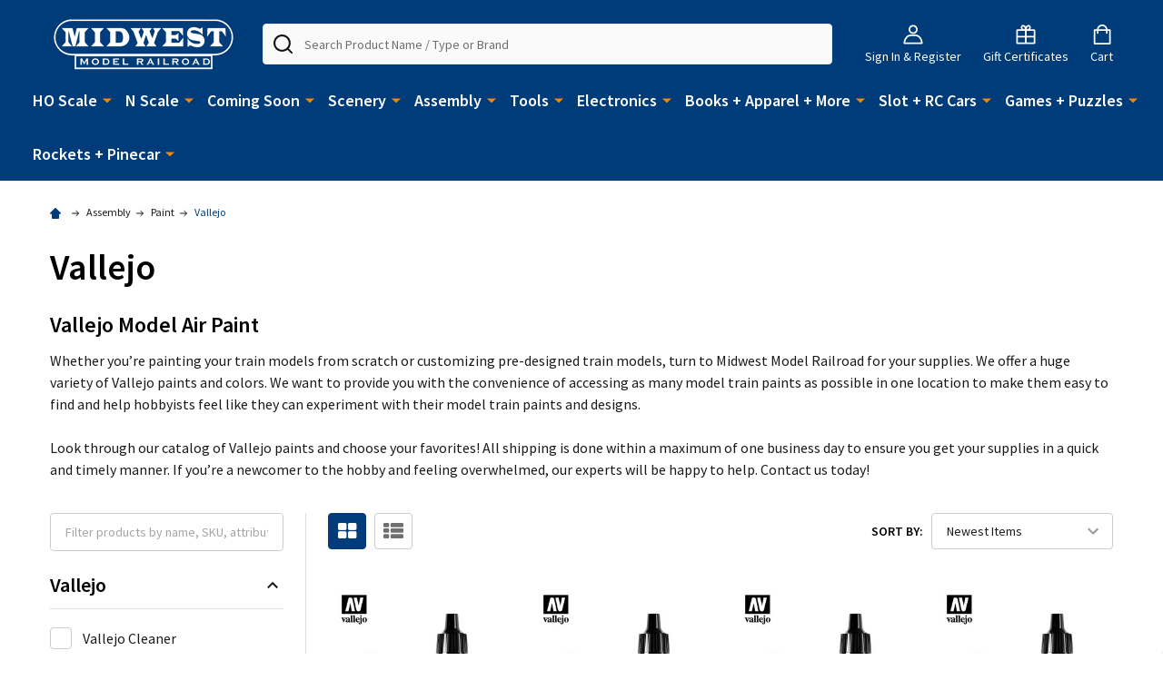

--- FILE ---
content_type: text/html; charset=UTF-8
request_url: https://midwestmodelrr.com/assembly/paint/vallejo/?sort=newest&page=8
body_size: 32609
content:


    <!DOCTYPE html>
<html class="no-js" lang="en">
        <head>
        <title>Vallejo Model Air Paint | Midwest Model Railroad - Page 8</title>
        <link rel="dns-prefetch preconnect" href="https://cdn11.bigcommerce.com/s-stpzw4awzh" crossorigin><link rel="dns-prefetch preconnect" href="https://fonts.googleapis.com/" crossorigin><link rel="dns-prefetch preconnect" href="https://fonts.gstatic.com/" crossorigin>
        <meta name="keywords" content="Midwest Model Railroad | Model Trains | HO Scale | N Scale"><meta name="description" content="Midwest Model Railroad offers a wide variety of Vallejo paint for you to enjoy and experiment with when detailing and customizing your own model trains."><link rel='canonical' href='https://midwestmodelrr.com/assembly/paint/vallejo/?page=8' /><meta name='platform' content='bigcommerce.stencil' />
        
                <link rel="prev" href="https://midwestmodelrr.com/assembly/paint/vallejo/?page=7">
        <link rel="next" href="https://midwestmodelrr.com/assembly/paint/vallejo/?page=9">


        <link href="https://cdn11.bigcommerce.com/s-stpzw4awzh/product_images/MMRR%20Favcon.png" rel="shortcut icon">
        <meta name="viewport" content="width=device-width, initial-scale=1">

        <script>
            document.documentElement.className = document.documentElement.className.replace('no-js', 'js');
        </script>

        <script>
    function browserSupportsAllFeatures() {
        return window.Promise
            && window.fetch
            && window.URL
            && window.URLSearchParams
            && window.WeakMap
            // object-fit support
            && ('objectFit' in document.documentElement.style);
    }

    function loadScript(src) {
        var js = document.createElement('script');
        js.src = src;
        js.onerror = function () {
            console.error('Failed to load polyfill script ' + src);
        };
        document.head.appendChild(js);
    }

    if (!browserSupportsAllFeatures()) {
        loadScript('https://cdn11.bigcommerce.com/s-stpzw4awzh/stencil/f3d9b280-ca21-013c-311a-0a573f9f9b53/e/83df40f0-0da3-013d-5853-067d8d5ef076/dist/theme-bundle.polyfills.js');
    }
</script>
<!-- preload polyfill -->
<script>!function(n){"use strict";n.loadCSS||(n.loadCSS=function(){});var o=loadCSS.relpreload={};if(o.support=function(){var e;try{e=n.document.createElement("link").relList.supports("preload")}catch(t){e=!1}return function(){return e}}(),o.bindMediaToggle=function(t){var e=t.media||"all";function a(){t.addEventListener?t.removeEventListener("load",a):t.attachEvent&&t.detachEvent("onload",a),t.setAttribute("onload",null),t.media=e}t.addEventListener?t.addEventListener("load",a):t.attachEvent&&t.attachEvent("onload",a),setTimeout(function(){t.rel="stylesheet",t.media="only x"}),setTimeout(a,3e3)},o.poly=function(){if(!o.support())for(var t=n.document.getElementsByTagName("link"),e=0;e<t.length;e++){var a=t[e];"preload"!==a.rel||"style"!==a.getAttribute("as")||a.getAttribute("data-loadcss")||(a.setAttribute("data-loadcss",!0),o.bindMediaToggle(a))}},!o.support()){o.poly();var t=n.setInterval(o.poly,500);n.addEventListener?n.addEventListener("load",function(){o.poly(),n.clearInterval(t)}):n.attachEvent&&n.attachEvent("onload",function(){o.poly(),n.clearInterval(t)})}"undefined"!=typeof exports?exports.loadCSS=loadCSS:n.loadCSS=loadCSS}("undefined"!=typeof global?global:this);</script>
        <script>window.consentManagerTranslations = `{"locale":"en","locales":{"consent_manager.data_collection_warning":"en","consent_manager.accept_all_cookies":"en","consent_manager.gdpr_settings":"en","consent_manager.data_collection_preferences":"en","consent_manager.manage_data_collection_preferences":"en","consent_manager.use_data_by_cookies":"en","consent_manager.data_categories_table":"en","consent_manager.allow":"en","consent_manager.accept":"en","consent_manager.deny":"en","consent_manager.dismiss":"en","consent_manager.reject_all":"en","consent_manager.category":"en","consent_manager.purpose":"en","consent_manager.functional_category":"en","consent_manager.functional_purpose":"en","consent_manager.analytics_category":"en","consent_manager.analytics_purpose":"en","consent_manager.targeting_category":"en","consent_manager.advertising_category":"en","consent_manager.advertising_purpose":"en","consent_manager.essential_category":"en","consent_manager.esential_purpose":"en","consent_manager.yes":"en","consent_manager.no":"en","consent_manager.not_available":"en","consent_manager.cancel":"en","consent_manager.save":"en","consent_manager.back_to_preferences":"en","consent_manager.close_without_changes":"en","consent_manager.unsaved_changes":"en","consent_manager.by_using":"en","consent_manager.agree_on_data_collection":"en","consent_manager.change_preferences":"en","consent_manager.cancel_dialog_title":"en","consent_manager.privacy_policy":"en","consent_manager.allow_category_tracking":"en","consent_manager.disallow_category_tracking":"en"},"translations":{"consent_manager.data_collection_warning":"We use cookies (and other similar technologies) to collect data to improve your shopping experience.","consent_manager.accept_all_cookies":"Accept All Cookies","consent_manager.gdpr_settings":"Settings","consent_manager.data_collection_preferences":"Website Data Collection Preferences","consent_manager.manage_data_collection_preferences":"Manage Website Data Collection Preferences","consent_manager.use_data_by_cookies":" uses data collected by cookies and JavaScript libraries to improve your shopping experience.","consent_manager.data_categories_table":"The table below outlines how we use this data by category. To opt out of a category of data collection, select 'No' and save your preferences.","consent_manager.allow":"Allow","consent_manager.accept":"Accept","consent_manager.deny":"Deny","consent_manager.dismiss":"Dismiss","consent_manager.reject_all":"Reject all","consent_manager.category":"Category","consent_manager.purpose":"Purpose","consent_manager.functional_category":"Functional","consent_manager.functional_purpose":"Enables enhanced functionality, such as videos and live chat. If you do not allow these, then some or all of these functions may not work properly.","consent_manager.analytics_category":"Analytics","consent_manager.analytics_purpose":"Provide statistical information on site usage, e.g., web analytics so we can improve this website over time.","consent_manager.targeting_category":"Targeting","consent_manager.advertising_category":"Advertising","consent_manager.advertising_purpose":"Used to create profiles or personalize content to enhance your shopping experience.","consent_manager.essential_category":"Essential","consent_manager.esential_purpose":"Essential for the site and any requested services to work, but do not perform any additional or secondary function.","consent_manager.yes":"Yes","consent_manager.no":"No","consent_manager.not_available":"N/A","consent_manager.cancel":"Cancel","consent_manager.save":"Save","consent_manager.back_to_preferences":"Back to Preferences","consent_manager.close_without_changes":"You have unsaved changes to your data collection preferences. Are you sure you want to close without saving?","consent_manager.unsaved_changes":"You have unsaved changes","consent_manager.by_using":"By using our website, you're agreeing to our","consent_manager.agree_on_data_collection":"By using our website, you're agreeing to the collection of data as described in our ","consent_manager.change_preferences":"You can change your preferences at any time","consent_manager.cancel_dialog_title":"Are you sure you want to cancel?","consent_manager.privacy_policy":"Privacy Policy","consent_manager.allow_category_tracking":"Allow [CATEGORY_NAME] tracking","consent_manager.disallow_category_tracking":"Disallow [CATEGORY_NAME] tracking"}}`;</script>
        
        <script>
            window.lazySizesConfig = window.lazySizesConfig || {};
            window.lazySizesConfig.loadMode = 1;
        </script>
        <script async src="https://cdn11.bigcommerce.com/s-stpzw4awzh/stencil/f3d9b280-ca21-013c-311a-0a573f9f9b53/e/83df40f0-0da3-013d-5853-067d8d5ef076/dist/theme-bundle.head_async.js"></script>

            <link href="https://fonts.googleapis.com/css?family=Source+Sans+Pro:600,400,300&display=block" rel="stylesheet">
            <script async src="https://cdn11.bigcommerce.com/s-stpzw4awzh/stencil/f3d9b280-ca21-013c-311a-0a573f9f9b53/e/83df40f0-0da3-013d-5853-067d8d5ef076/dist/theme-bundle.font.js"></script>
            <link data-stencil-stylesheet href="https://cdn11.bigcommerce.com/s-stpzw4awzh/stencil/f3d9b280-ca21-013c-311a-0a573f9f9b53/e/83df40f0-0da3-013d-5853-067d8d5ef076/css/theme-33c79b20-d169-013e-c14a-1e6a410aeef2.css" rel="stylesheet">
            <!-- Start Tracking Code for analytics_facebook -->

<script>
!function(f,b,e,v,n,t,s){if(f.fbq)return;n=f.fbq=function(){n.callMethod?n.callMethod.apply(n,arguments):n.queue.push(arguments)};if(!f._fbq)f._fbq=n;n.push=n;n.loaded=!0;n.version='2.0';n.queue=[];t=b.createElement(e);t.async=!0;t.src=v;s=b.getElementsByTagName(e)[0];s.parentNode.insertBefore(t,s)}(window,document,'script','https://connect.facebook.net/en_US/fbevents.js');

fbq('set', 'autoConfig', 'false', '641596776489602');
fbq('dataProcessingOptions', ['LDU'], 0, 0);
fbq('init', '641596776489602', {"external_id":"109b1386-a66c-472f-b679-2bd861cd6a5f"});
fbq('set', 'agent', 'bigcommerce', '641596776489602');

function trackEvents() {
    var pathName = window.location.pathname;

    fbq('track', 'PageView', {}, "");

    // Search events start -- only fire if the shopper lands on the /search.php page
    if (pathName.indexOf('/search.php') === 0 && getUrlParameter('search_query')) {
        fbq('track', 'Search', {
            content_type: 'product_group',
            content_ids: [],
            search_string: getUrlParameter('search_query')
        });
    }
    // Search events end

    // Wishlist events start -- only fire if the shopper attempts to add an item to their wishlist
    if (pathName.indexOf('/wishlist.php') === 0 && getUrlParameter('added_product_id')) {
        fbq('track', 'AddToWishlist', {
            content_type: 'product_group',
            content_ids: []
        });
    }
    // Wishlist events end

    // Lead events start -- only fire if the shopper subscribes to newsletter
    if (pathName.indexOf('/subscribe.php') === 0 && getUrlParameter('result') === 'success') {
        fbq('track', 'Lead', {});
    }
    // Lead events end

    // Registration events start -- only fire if the shopper registers an account
    if (pathName.indexOf('/login.php') === 0 && getUrlParameter('action') === 'account_created') {
        fbq('track', 'CompleteRegistration', {}, "");
    }
    // Registration events end

    

    function getUrlParameter(name) {
        var cleanName = name.replace(/[\[]/, '\[').replace(/[\]]/, '\]');
        var regex = new RegExp('[\?&]' + cleanName + '=([^&#]*)');
        var results = regex.exec(window.location.search);
        return results === null ? '' : decodeURIComponent(results[1].replace(/\+/g, ' '));
    }
}

if (window.addEventListener) {
    window.addEventListener("load", trackEvents, false)
}
</script>
<noscript><img height="1" width="1" style="display:none" alt="null" src="https://www.facebook.com/tr?id=641596776489602&ev=PageView&noscript=1&a=plbigcommerce1.2&eid="/></noscript>

<!-- End Tracking Code for analytics_facebook -->

<!-- Start Tracking Code for analytics_googleanalytics4 -->

<script data-cfasync="false" src="https://cdn11.bigcommerce.com/shared/js/google_analytics4_bodl_subscribers-358423becf5d870b8b603a81de597c10f6bc7699.js" integrity="sha256-gtOfJ3Avc1pEE/hx6SKj/96cca7JvfqllWA9FTQJyfI=" crossorigin="anonymous"></script>
<script data-cfasync="false">
  (function () {
    window.dataLayer = window.dataLayer || [];

    function gtag(){
        dataLayer.push(arguments);
    }

    function initGA4(event) {
         function setupGtag() {
            function configureGtag() {
                gtag('js', new Date());
                gtag('set', 'developer_id.dMjk3Nj', true);
                gtag('config', 'G-BVX82RB6WJ');
            }

            var script = document.createElement('script');

            script.src = 'https://www.googletagmanager.com/gtag/js?id=G-BVX82RB6WJ';
            script.async = true;
            script.onload = configureGtag;

            document.head.appendChild(script);
        }

        setupGtag();

        if (typeof subscribeOnBodlEvents === 'function') {
            subscribeOnBodlEvents('G-BVX82RB6WJ', false);
        }

        window.removeEventListener(event.type, initGA4);
    }

    

    var eventName = document.readyState === 'complete' ? 'consentScriptsLoaded' : 'DOMContentLoaded';
    window.addEventListener(eventName, initGA4, false);
  })()
</script>

<!-- End Tracking Code for analytics_googleanalytics4 -->

<!-- Start Tracking Code for analytics_siteverification -->

<meta name="google-site-verification" content="u37wZu2kcVYQV8VuLBm3dLElroiW9yqxR3MKUXZFhDE" />

<!-- LP GMC Site Claim -->
<meta name="google-site-verification" content="NDVjwLlOub6oHS7yq-STSLVBRDsarM5ghquaggJa1C8" />

<script>(function(w,d,t,r,u){var f,n,i;w[u]=w[u]||[],f=function(){var o={ti:"17429058"};o.q=w[u],w[u]=new UET(o),w[u].push("pageLoad")},n=d.createElement(t),n.src=r,n.async=1,n.onload=n.onreadystatechange=function(){var s=this.readyState;s&&s!=="loaded"&&s!=="complete"||(f(),n.onload=n.onreadystatechange=null)},i=d.getElementsByTagName(t)[0],i.parentNode.insertBefore(n,i)})(window,document,"script","//bat.bing.com/bat.js","uetq");</script>



<!-- End Tracking Code for analytics_siteverification -->


<script type="text/javascript" src="https://checkout-sdk.bigcommerce.com/v1/loader.js" defer ></script>
<script type="text/javascript">
fbq('track', 'ViewCategory', {"content_ids":[],"content_type":"product_group","content_category":"Vallejo"});
</script>
<script type="text/javascript">
var BCData = {};
</script>
<script src='https://cdn.judge.me/widget_preloader.js' defer></script><script>jdgm = window.jdgm || {};jdgm.SHOP_DOMAIN = 'store-stpzw4awzh.mybigcommerce.com'; jdgm.PLATFORM = 'bigcommerce'; jdgm.PUBLIC_TOKEN = 'CZ8OijhvrXU9nYftP_qYwL8wBSs';</script><script>
          document.addEventListener("DOMContentLoaded", function(){
             try {
                 var URL = window.location.href;
                 var htmlTag = "";
                 if(URL.includes("?page=") || URL.includes("&page=") || URL.includes("?sort")){
                     var newURLArray = URL.split("?");
                     var newURL = newURLArray[0];
                     htmlTag = newURL;
                  }
              else{
                  htmlTag = URL;
              }
              var link = document.createElement("link");
              link.rel = "canonical";
              link.href = htmlTag;

              var links = document.getElementsByTagName("link");
              for(var i = 0; i < links.length; i++){
                  if(links[i].hasAttribute("rel")) {
                      if(links[i].getAttribute("rel") === "canonical"){
                          links[i].remove();
                      }      
                  }
              }
              document.getElementsByTagName("head")[0].appendChild(link);
              } catch(error){

              }
          }, false);
</script>
 <script data-cfasync="false" src="https://microapps.bigcommerce.com/bodl-events/1.9.4/index.js" integrity="sha256-Y0tDj1qsyiKBRibKllwV0ZJ1aFlGYaHHGl/oUFoXJ7Y=" nonce="" crossorigin="anonymous"></script>
 <script data-cfasync="false" nonce="">

 (function() {
    function decodeBase64(base64) {
       const text = atob(base64);
       const length = text.length;
       const bytes = new Uint8Array(length);
       for (let i = 0; i < length; i++) {
          bytes[i] = text.charCodeAt(i);
       }
       const decoder = new TextDecoder();
       return decoder.decode(bytes);
    }
    window.bodl = JSON.parse(decodeBase64("[base64]"));
 })()

 </script>

<script nonce="">
(function () {
    var xmlHttp = new XMLHttpRequest();

    xmlHttp.open('POST', 'https://bes.gcp.data.bigcommerce.com/nobot');
    xmlHttp.setRequestHeader('Content-Type', 'application/json');
    xmlHttp.send('{"store_id":"1002286337","timezone_offset":"-5.0","timestamp":"2026-02-01T00:13:31.14367500Z","visit_id":"20ecf9b7-deaa-4d5f-90e2-4dbfe32939c3","channel_id":1}');
})();
</script>

        


        
        
        
            
            
            
            
            
            
            
            
            
            
            
            
        
        <!-- snippet location htmlhead -->

         
    </head>
    <body class="csscolumns supermarket-layout--default 
        supermarket-style--
        
        supermarket-pageType--category 
        supermarket-page--pages-category 
        supermarket--hideContentNav
        
        has-faceted
        
        
        
        " id="topOfPage">

        <!-- snippet location header -->

        <svg data-src="https://cdn11.bigcommerce.com/s-stpzw4awzh/stencil/f3d9b280-ca21-013c-311a-0a573f9f9b53/e/83df40f0-0da3-013d-5853-067d8d5ef076/img/icon-sprite.svg" class="icons-svg-sprite"></svg>

        <header class="header" role="banner" >

    <div class="beautify__topHeader">
        <div class="container">
            <div class="_contact">
                    <a href="tel:(816) 399-5226"><svg class="icon"><use xlink:href="#icon-phone"></use></svg>Call us: (816) 399-5226</a>
            </div>
            <div class="_announce">
                <div data-content-region="header_top_announcement--global"><div data-layout-id="de5ac996-410b-4f32-8a36-cfcd3ad5ef92">       <div data-sub-layout-container="ffd02b85-f2f0-4f64-b034-cd8120af0dd5" data-layout-name="Layout">
    <style data-container-styling="ffd02b85-f2f0-4f64-b034-cd8120af0dd5">
        [data-sub-layout-container="ffd02b85-f2f0-4f64-b034-cd8120af0dd5"] {
            box-sizing: border-box;
            display: flex;
            flex-wrap: wrap;
            z-index: 0;
            position: relative;
            height: ;
            padding-top: 0px;
            padding-right: 0px;
            padding-bottom: 0px;
            padding-left: 0px;
            margin-top: 0px;
            margin-right: 0px;
            margin-bottom: 0px;
            margin-left: 0px;
            border-width: 0px;
            border-style: solid;
            border-color: #333333;
        }

        [data-sub-layout-container="ffd02b85-f2f0-4f64-b034-cd8120af0dd5"]:after {
            display: block;
            position: absolute;
            top: 0;
            left: 0;
            bottom: 0;
            right: 0;
            background-size: cover;
            z-index: auto;
        }
    </style>

    <div data-sub-layout="db0f3af5-a334-4929-ac4e-651974b7274d">
        <style data-column-styling="db0f3af5-a334-4929-ac4e-651974b7274d">
            [data-sub-layout="db0f3af5-a334-4929-ac4e-651974b7274d"] {
                display: flex;
                flex-direction: column;
                box-sizing: border-box;
                flex-basis: 100%;
                max-width: 100%;
                z-index: 0;
                position: relative;
                height: ;
                padding-top: 0px;
                padding-right: 10.5px;
                padding-bottom: 0px;
                padding-left: 0px;
                margin-top: 0px;
                margin-right: 0px;
                margin-bottom: 0px;
                margin-left: 0px;
                border-width: 0px;
                border-style: solid;
                border-color: #333333;
                justify-content: center;
            }
            [data-sub-layout="db0f3af5-a334-4929-ac4e-651974b7274d"]:after {
                display: block;
                position: absolute;
                top: 0;
                left: 0;
                bottom: 0;
                right: 0;
                background-size: cover;
                z-index: auto;
            }
            @media only screen and (max-width: 700px) {
                [data-sub-layout="db0f3af5-a334-4929-ac4e-651974b7274d"] {
                    flex-basis: 100%;
                    max-width: 100%;
                }
            }
        </style>
        <div data-widget-id="e11f9cf8-e553-4369-b286-1c9cf770e4d8" data-placement-id="15b0d78e-dd35-4504-9912-15c11430fd23" data-placement-status="ACTIVE"><style>
    .sd-simple-text-e11f9cf8-e553-4369-b286-1c9cf770e4d8 {
      padding-top: 0px;
      padding-right: 0px;
      padding-bottom: 0px;
      padding-left: 0px;

      margin-top: 0px;
      margin-right: 0px;
      margin-bottom: 0px;
      margin-left: 0px;

    }

    .sd-simple-text-e11f9cf8-e553-4369-b286-1c9cf770e4d8 * {
      margin: 0;
      padding: 0;

        color: rgba(255,255,255,1);
        font-family: inherit;
        font-weight: 500;
        font-size: 20px;
        min-height: 20px;

    }

    .sd-simple-text-e11f9cf8-e553-4369-b286-1c9cf770e4d8 {
        text-align: center;
    }

    #sd-simple-text-editable-e11f9cf8-e553-4369-b286-1c9cf770e4d8 {
      min-width: 14px;
      line-height: 1.5;
      display: inline-block;
    }

    #sd-simple-text-editable-e11f9cf8-e553-4369-b286-1c9cf770e4d8[data-edit-mode="true"]:hover,
    #sd-simple-text-editable-e11f9cf8-e553-4369-b286-1c9cf770e4d8[data-edit-mode="true"]:active,
    #sd-simple-text-editable-e11f9cf8-e553-4369-b286-1c9cf770e4d8[data-edit-mode="true"]:focus {
      outline: 1px dashed #3C64F4;
    }

    #sd-simple-text-editable-e11f9cf8-e553-4369-b286-1c9cf770e4d8 strong,
    #sd-simple-text-editable-e11f9cf8-e553-4369-b286-1c9cf770e4d8 strong * {
      font-weight: bold;
    }

    #sd-simple-text-editable-e11f9cf8-e553-4369-b286-1c9cf770e4d8 a {
      color: inherit;
    }

    @supports (color: color-mix(in srgb, #000 50%, #fff 50%)) {
      #sd-simple-text-editable-e11f9cf8-e553-4369-b286-1c9cf770e4d8 a:hover,
      #sd-simple-text-editable-e11f9cf8-e553-4369-b286-1c9cf770e4d8 a:active,
      #sd-simple-text-editable-e11f9cf8-e553-4369-b286-1c9cf770e4d8 a:focus {
        color: color-mix(in srgb, currentColor 68%, white 32%);
      }
    }

    @supports not (color: color-mix(in srgb, #000 50%, #fff 50%)) {
      #sd-simple-text-editable-e11f9cf8-e553-4369-b286-1c9cf770e4d8 a:hover,
      #sd-simple-text-editable-e11f9cf8-e553-4369-b286-1c9cf770e4d8 a:active,
      #sd-simple-text-editable-e11f9cf8-e553-4369-b286-1c9cf770e4d8 a:focus {
        filter: brightness(2);
      }
    }
</style>

<div class="sd-simple-text-e11f9cf8-e553-4369-b286-1c9cf770e4d8 ">
  <div id="sd-simple-text-editable-e11f9cf8-e553-4369-b286-1c9cf770e4d8" data-edit-mode="">
    <p>Midwest Model Railroad | A Model Train Store Built for the Modern Day</p>
  </div>
</div>

</div>
    </div>
</div>

</div></div>
            </div>
            <div class="_user">
            </div>
        </div>
    </div>
    <div class="beautify__mainHeader _hasImg _left">
        <div class="container">
                <div class="header-logo _isImg">
                    <a href="https://midwestmodelrr.com/" data-instantload='{"page":"home"}'>
            <div class="header-logo-image-container">
                <img class="header-logo-image" src="https://cdn11.bigcommerce.com/s-stpzw4awzh/images/stencil/210x65/midwest_white_outline_210w_1686170008__49026.original.png" srcset="https://cdn11.bigcommerce.com/s-stpzw4awzh/images/stencil/210x65/midwest_white_outline_210w_1686170008__49026.original.png 1x, https://cdn11.bigcommerce.com/s-stpzw4awzh/images/stencil/420w/midwest_white_outline_210w_1686170008__49026.original.png 2x" alt="Midwest Model Railroad" title="Midwest Model Railroad">
            </div>
</a>
                </div>

            <ul class="navUser-section">
                <li class="navUser-item navUser-item--phone">
                    <a class="navUser-action" href="tel:(816) 399-5226" title="Call us: (816) 399-5226">
                        <svg class="icon"><use xlink:href="#icon-phone" /></svg>
                        <span class="_label">Call us: (816) 399-5226</span>
                    </a>
                </li>

                <li class="navUser-item navUser-item--account">
                        <a class="navUser-action" href="/login.php" title="Sign In&amp; Register">
                            <svg class="icon"><use xlink:href="#icon-account" /></svg>
                            <span class="_label">
                                Sign In
                                    &amp; Register
                            </span>
                        </a>
                </li>
            
            
                <li class="navUser-item navUser-item--compare">
                    <a class="navUser-action navUser-action--compare" href="/compare" title="Compare" data-compare-nav>
                        <svg class="icon"><use xlink:href="#icon-compare" /></svg>
                        <span class="_label">Compare <span class="countPill countPill--positive countPill--alt"></span></span>
                        
                    </a>
                </li>
                
                    <li class="navUser-item navUser-item--giftCert">
                        <a class="navUser-action navUser-action--giftCert" href="/giftcertificates.php" title="Gift Certificates">
                            <svg class="icon"><use xlink:href="#icon-gift" /></svg>
                            <span class="_label">Gift Certificates</span>
                        </a>
                    </li>

                <li class="navUser-item navUser-item--recentlyViewed">
                    <a class="navUser-action navUser-action--recentlyViewed" href="#recently-viewed" data-dropdown="recently-viewed-dropdown" data-options="align:right" title="Recently Viewed" style="display:none">
                        <svg class="icon"><use xlink:href="#icon-recent-list" /></svg>
                        <span class="_label">Recently Viewed</span>
                    </a>
                    <div class="dropdown-menu" id="recently-viewed-dropdown" data-dropdown-content aria-hidden="true"></div>
                </li>
            
                <li class="navUser-item navUser-item--cart">
                    <a
                        class="navUser-action navUser-action--cart"
                        data-cart-preview
                        data-dropdown="cart-preview-dropdown"
                        data-options="align:right"
                        href="/cart.php"
                        title="Cart">
                        <svg class="icon"><use xlink:href="#icon-cart" /></svg>
                        <span class="_label">Cart</span> <span class="countPill cart-quantity"></span>
                    </a>
                    <div class="dropdown-menu" id="cart-preview-dropdown" data-dropdown-content aria-hidden="true"></div>
                </li>
            </ul>

            <div class="_searchBar">
                <a href="#" class="mobileMenu-toggle" data-mobile-menu-toggle="menu">
                    <span class="mobileMenu-toggleIcon"><span class="_icon"></span></span>
                    <span class="_label">Menu</span>
                </a>
                <div class="beautify__quickSearch is-open" data-prevent-quick-search-close>
    <!-- snippet location forms_search -->
    <form class="form" action="/search.php">
        <fieldset class="form-fieldset">
            <div class="form-field">
                <label class="is-srOnly" for="search_query">Search</label>
                <div class="form-prefixPostfix">
                    <input class="form-input" data-search-quick name="search_query" id="search_query" data-error-message="Search field cannot be empty." placeholder="Search Product Name / Type or Brand" autocomplete="off">
                    <button type="button" class="button _close" data-quick-search-close><svg class="icon"><use xlink:href="#icon-close"></use></svg><span class="sr-only">Close</span></button>
                    <svg class="icon _searchIcon"><use xlink:href="#icon-bs-search"></use></svg>
                </div>
            </div>
        </fieldset>
    </form>
</div>
            </div>

        </div>
    </div>

    <div class="navPages-container-overlay"></div>
    <div class="navPages-container" id="menu" data-menu>
        <div class="navPages-container-header">
            <span class="_heading">Menu</span>
            <a href="#" class="mobileMenu-toggle" data-mobile-menu-toggle="menu" title="Close"><span class="mobileMenu-toggleIcon"><span class="_icon"></span></span></a>
        </div>
        <div class="container" id="bf-fix-menu-mobile">
            <nav class="navPages">

        <ul class="beautify__welcome">
            <li class="_item">
                <a class="_action" href="/login.php">Sign In</a>
                    <a class="_action" href="/login.php?action=create_account">Register</a>
            </li>
        </ul>


    <ul class="navPages-list">
                <li class="navPages-item navPages-item--standard">
                    <a class="navPages-action-toggle" href="#"
    data-collapsible="navPages-27">
    <span class="_more">More <svg class="icon"><use xlink:href="#icon-add"></use></svg></span>
    <span class="_less">Less <svg class="icon"><use xlink:href="#icon-remove"></use></svg></span>
</a>
<a class="navPages-action has-subMenu " href="https://midwestmodelrr.com/ho-scale/"
    href="https://midwestmodelrr.com/ho-scale/"
    data-instantload
    
>HO Scale</a>
<a class="navPages-action-toggle-desktop" href="#" data-collapsible="navPages-27" title="More"><svg class="icon"><use xlink:href="#icon-caret-down"></use></svg></a>
<div class="navPage-subMenu
            navPage-subMenu--standard
            " id="navPages-27">
    <ul class="navPage-subMenu-list">
            <!-- 0 -->
            <li class="navPage-subMenu-item">
                    <a class="navPage-subMenu-action" href="https://midwestmodelrr.com/ho-scale/ho-scale-special-value/" data-instantload >HO Scale Special Value</a>
            </li>
            <!-- 1 -->
            <li class="navPage-subMenu-item">
                    <a class="navPages-action-toggle" href="#"
                        data-collapsible="navPages-70">
                        <span class="_more">More <svg class="icon"><use xlink:href="#icon-add"></use></svg></span>
                        <span class="_less">Less <svg class="icon"><use xlink:href="#icon-remove"></use></svg></span>
                    </a>
                    <a
                        class="navPage-subMenu-action has-subMenu"
                        href="https://midwestmodelrr.com/ho-scale/ho-scale-locomotives/"
                        data-instantload
                        
                    >HO Scale Locomotives</a>
                    <a class="navPages-action-toggle-desktop" href="#" data-collapsible="navPages-70" title="More"><svg class="icon"><use xlink:href="#icon-caret-down"></use></svg></a>
                    <ul class="navPage-childList" id="navPages-70">
                            <!-- 2 -->
                            <li class="navPage-childList-item">
                                    <a class="navPage-childList-action" data-instantload href="https://midwestmodelrr.com/ho-scale/ho-scale-locomotives/ho-scale-diesel-locomotives/" >HO Scale Diesel Locomotives</a>
                            </li>
                            <!-- 3 -->
                            <li class="navPage-childList-item">
                                    <a class="navPage-childList-action" data-instantload href="https://midwestmodelrr.com/ho-scale/ho-scale-locomotives/ho-scale-steam-locomotives/" >HO Scale Steam Locomotives</a>
                            </li>
                    </ul>
            </li>
            <!-- 4 -->
            <li class="navPage-subMenu-item">
                    <a class="navPages-action-toggle" href="#"
                        data-collapsible="navPages-44">
                        <span class="_more">More <svg class="icon"><use xlink:href="#icon-add"></use></svg></span>
                        <span class="_less">Less <svg class="icon"><use xlink:href="#icon-remove"></use></svg></span>
                    </a>
                    <a
                        class="navPage-subMenu-action has-subMenu"
                        href="https://midwestmodelrr.com/ho-scale/ho-scale-rolling-stock/"
                        data-instantload
                        
                    >HO Scale Rolling Stock</a>
                    <a class="navPages-action-toggle-desktop" href="#" data-collapsible="navPages-44" title="More"><svg class="icon"><use xlink:href="#icon-caret-down"></use></svg></a>
                    <ul class="navPage-childList" id="navPages-44">
                            <!-- 5 -->
                            <li class="navPage-childList-item">
                                    <a class="navPage-childList-action" data-instantload href="https://midwestmodelrr.com/ho-scale/ho-scale-rolling-stock/ho-scale-auto-rack/" >HO Scale Auto Rack</a>
                            </li>
                            <!-- 6 -->
                            <li class="navPage-childList-item">
                                    <a class="navPage-childList-action" data-instantload href="https://midwestmodelrr.com/ho-scale/ho-scale-rolling-stock/ho-scale-boxcar/" >HO Scale Boxcar</a>
                            </li>
                            <!-- 7 -->
                            <li class="navPage-childList-item">
                                    <a class="navPage-childList-action" data-instantload href="https://midwestmodelrr.com/ho-scale/ho-scale-rolling-stock/ho-scale-caboose/" >HO Scale Caboose</a>
                            </li>
                            <!-- 8 -->
                            <li class="navPage-childList-item">
                                    <a class="navPage-childList-action" data-instantload href="https://midwestmodelrr.com/ho-scale/ho-scale-rolling-stock/ho-scale-coil-car/" >HO Scale Coil Car</a>
                            </li>
                            <!-- 9 -->
                            <li class="navPage-childList-item">
                                    <a class="navPage-childList-action" data-instantload href="https://midwestmodelrr.com/ho-scale/ho-scale-rolling-stock/ho-scale-covered-hopper/" >HO Scale Covered Hopper</a>
                            </li>
                            <!-- 10 -->
                            <li class="navPage-childList-item">
                                    <a class="navPages-action-toggle" href="#"
        data-collapsible="navPages-87">
        <span class="_more">More <svg class="icon"><use xlink:href="#icon-add"></use></svg></span>
        <span class="_less">Less <svg class="icon"><use xlink:href="#icon-remove"></use></svg></span>
    </a>
    <a
        class="navPage-childList-action has-subMenu" 
        href="https://midwestmodelrr.com/ho-scale/ho-scale-rolling-stock/ho-scale-flat-car/"
        data-instantload
        
    >HO Scale Flat Car</a>
    <a class="navPages-action-toggle-desktop" href="#" data-collapsible="navPages-87" title="More"><svg class="icon"><use xlink:href="#icon-caret-down"></use></svg></a>
    <ul class="navPage-childList" id="navPages-87">
            <!-- 11 -->
            <li class="navPage-childList-item">
                    <a class="navPage-childList-action" data-instantload href="https://midwestmodelrr.com/ho-scale/ho-scale-rolling-stock/ho-scale-flat-car/ho-scale-centerbeam/" >HO Scale Centerbeam</a>
            </li>
    </ul>
                            </li>
                            <!-- 12 -->
                            <li class="navPage-childList-item">
                                    <a class="navPage-childList-action" data-instantload href="https://midwestmodelrr.com/ho-scale/ho-scale-rolling-stock/ho-scale-gondola/" >HO Scale Gondola</a>
                            </li>
                            <!-- 13 -->
                            <li class="navPage-childList-item">
                                    <a class="navPage-childList-action" data-instantload href="https://midwestmodelrr.com/ho-scale/ho-scale-rolling-stock/ho-scale-intermodal-equipment/" >HO Scale Intermodal Equipment</a>
                            </li>
                            <!-- 14 -->
                            <li class="navPage-childList-item">
                                    <a class="navPage-childList-action" data-instantload href="https://midwestmodelrr.com/ho-scale/ho-scale-rolling-stock/ho-scale-maintenance-of-way/" >HO Scale Maintenance of Way</a>
                            </li>
                            <!-- 15 -->
                            <li class="navPage-childList-item">
                                    <a class="navPage-childList-action" data-instantload href="https://midwestmodelrr.com/ho-scale/ho-scale-rolling-stock/ho-scale-open-hopper/" >HO Scale Open Hopper</a>
                            </li>
                            <!-- 16 -->
                            <li class="navPage-childList-item">
                                    <a class="navPage-childList-action" data-instantload href="https://midwestmodelrr.com/ho-scale/ho-scale-rolling-stock/ho-scale-passenger-car/" >HO Scale Passenger Car</a>
                            </li>
                            <!-- 17 -->
                            <li class="navPage-childList-item">
                                    <a class="navPage-childList-action" data-instantload href="https://midwestmodelrr.com/ho-scale/ho-scale-rolling-stock/ho-scale-reefer/" >HO Scale Reefer</a>
                            </li>
                            <!-- 18 -->
                            <li class="navPage-childList-item">
                                    <a class="navPage-childList-action" data-instantload href="https://midwestmodelrr.com/ho-scale/ho-scale-rolling-stock/ho-scale-tank-car/" >HO Scale Tank Car</a>
                            </li>
                    </ul>
            </li>
            <!-- 19 -->
            <li class="navPage-subMenu-item">
                    <a class="navPages-action-toggle" href="#"
                        data-collapsible="navPages-40">
                        <span class="_more">More <svg class="icon"><use xlink:href="#icon-add"></use></svg></span>
                        <span class="_less">Less <svg class="icon"><use xlink:href="#icon-remove"></use></svg></span>
                    </a>
                    <a
                        class="navPage-subMenu-action has-subMenu"
                        href="https://midwestmodelrr.com/ho-scale/ho-scale-track-and-accessories/"
                        data-instantload
                        
                    >HO Scale Track and Accessories</a>
                    <a class="navPages-action-toggle-desktop" href="#" data-collapsible="navPages-40" title="More"><svg class="icon"><use xlink:href="#icon-caret-down"></use></svg></a>
                    <ul class="navPage-childList" id="navPages-40">
                            <!-- 20 -->
                            <li class="navPage-childList-item">
                                    <a class="navPage-childList-action" data-instantload href="https://midwestmodelrr.com/ho-scale/ho-scale-track-and-accessories/ho-scale-bachmann-ez-track/" >HO Scale Bachmann EZ Track</a>
                            </li>
                            <!-- 21 -->
                            <li class="navPage-childList-item">
                                    <a class="navPage-childList-action" data-instantload href="https://midwestmodelrr.com/ho-scale/ho-scale-track-and-accessories/ho-scale-bridges/" >HO Scale Bridges</a>
                            </li>
                            <!-- 22 -->
                            <li class="navPage-childList-item">
                                    <a class="navPage-childList-action" data-instantload href="https://midwestmodelrr.com/ho-scale/ho-scale-track-and-accessories/ho-scale-code-100/" >HO Scale Code 100</a>
                            </li>
                            <!-- 23 -->
                            <li class="navPage-childList-item">
                                    <a class="navPage-childList-action" data-instantload href="https://midwestmodelrr.com/ho-scale/ho-scale-track-and-accessories/ho-scale-code-83/" >HO Scale Code 83</a>
                            </li>
                            <!-- 24 -->
                            <li class="navPage-childList-item">
                                    <a class="navPage-childList-action" data-instantload href="https://midwestmodelrr.com/ho-scale/ho-scale-track-and-accessories/ho-scale-code-70/" >HO Scale Code 70</a>
                            </li>
                            <!-- 25 -->
                            <li class="navPage-childList-item">
                                    <a class="navPage-childList-action" data-instantload href="https://midwestmodelrr.com/ho-scale/ho-scale-track-and-accessories/ho-scale-code-55/" >HO Scale Code 55</a>
                            </li>
                            <!-- 26 -->
                            <li class="navPage-childList-item">
                                    <a class="navPage-childList-action" data-instantload href="https://midwestmodelrr.com/ho-scale/ho-scale-track-and-accessories/ho-scale-kato-unitrack/" >HO Scale Kato Unitrack</a>
                            </li>
                            <!-- 27 -->
                            <li class="navPage-childList-item">
                                    <a class="navPage-childList-action" data-instantload href="https://midwestmodelrr.com/ho-scale/ho-scale-track-and-accessories/ho-scale-track-accessories/" >HO Scale Track Accessories</a>
                            </li>
                    </ul>
            </li>
            <!-- 28 -->
            <li class="navPage-subMenu-item">
                    <a class="navPages-action-toggle" href="#"
                        data-collapsible="navPages-58">
                        <span class="_more">More <svg class="icon"><use xlink:href="#icon-add"></use></svg></span>
                        <span class="_less">Less <svg class="icon"><use xlink:href="#icon-remove"></use></svg></span>
                    </a>
                    <a
                        class="navPage-subMenu-action has-subMenu"
                        href="https://midwestmodelrr.com/ho-scale/ho-scale-structures/"
                        data-instantload
                        
                    >HO Scale Structures</a>
                    <a class="navPages-action-toggle-desktop" href="#" data-collapsible="navPages-58" title="More"><svg class="icon"><use xlink:href="#icon-caret-down"></use></svg></a>
                    <ul class="navPage-childList" id="navPages-58">
                            <!-- 29 -->
                            <li class="navPage-childList-item">
                                    <a class="navPage-childList-action" data-instantload href="https://midwestmodelrr.com/ho-scale/ho-scale-structures/ho-scale-laser-cut-kits/" >HO Scale Laser Cut Kits</a>
                            </li>
                            <!-- 30 -->
                            <li class="navPage-childList-item">
                                    <a class="navPage-childList-action" data-instantload href="https://midwestmodelrr.com/ho-scale/ho-scale-structures/ho-scale-pre-built-structures/" >HO Scale Pre-Built Structures</a>
                            </li>
                            <!-- 31 -->
                            <li class="navPage-childList-item">
                                    <a class="navPage-childList-action" data-instantload href="https://midwestmodelrr.com/ho-scale/ho-scale-structures/ho-scale-structure-kits/" >HO Scale Structure Kits</a>
                            </li>
                    </ul>
            </li>
            <!-- 32 -->
            <li class="navPage-subMenu-item">
                    <a class="navPages-action-toggle" href="#"
                        data-collapsible="navPages-28">
                        <span class="_more">More <svg class="icon"><use xlink:href="#icon-add"></use></svg></span>
                        <span class="_less">Less <svg class="icon"><use xlink:href="#icon-remove"></use></svg></span>
                    </a>
                    <a
                        class="navPage-subMenu-action has-subMenu"
                        href="https://midwestmodelrr.com/ho-scale/ho-scale-detail-parts/"
                        data-instantload
                        
                    >HO Scale Detail Parts</a>
                    <a class="navPages-action-toggle-desktop" href="#" data-collapsible="navPages-28" title="More"><svg class="icon"><use xlink:href="#icon-caret-down"></use></svg></a>
                    <ul class="navPage-childList" id="navPages-28">
                            <!-- 33 -->
                            <li class="navPage-childList-item">
                                    <a class="navPage-childList-action" data-instantload href="https://midwestmodelrr.com/ho-scale/ho-scale-detail-parts/ho-scale-road-details/" >HO Scale Road Details</a>
                            </li>
                            <!-- 34 -->
                            <li class="navPage-childList-item">
                                    <a class="navPage-childList-action" data-instantload href="https://midwestmodelrr.com/ho-scale/ho-scale-detail-parts/ho-scale-structure-details/" >HO Scale Structure Details</a>
                            </li>
                            <!-- 35 -->
                            <li class="navPage-childList-item">
                                    <a class="navPage-childList-action" data-instantload href="https://midwestmodelrr.com/ho-scale/ho-scale-detail-parts/ho-scale-vehicle-details/" >HO Scale Vehicle Details</a>
                            </li>
                            <!-- 36 -->
                            <li class="navPage-childList-item">
                                    <a class="navPage-childList-action" data-instantload href="https://midwestmodelrr.com/ho-scale/ho-scale-detail-parts/ho-scale-locomotive-and-rolling-stock-details/" >HO Scale Locomotive and Rolling Stock Details</a>
                            </li>
                    </ul>
            </li>
            <!-- 37 -->
            <li class="navPage-subMenu-item">
                    <a class="navPages-action-toggle" href="#"
                        data-collapsible="navPages-151">
                        <span class="_more">More <svg class="icon"><use xlink:href="#icon-add"></use></svg></span>
                        <span class="_less">Less <svg class="icon"><use xlink:href="#icon-remove"></use></svg></span>
                    </a>
                    <a
                        class="navPage-subMenu-action has-subMenu"
                        href="https://midwestmodelrr.com/ho-scale/ho-scale-couplers-trucks-and-wheelsets/"
                        data-instantload
                        
                    >HO Scale Couplers, Trucks, and Wheelsets</a>
                    <a class="navPages-action-toggle-desktop" href="#" data-collapsible="navPages-151" title="More"><svg class="icon"><use xlink:href="#icon-caret-down"></use></svg></a>
                    <ul class="navPage-childList" id="navPages-151">
                            <!-- 38 -->
                            <li class="navPage-childList-item">
                                    <a class="navPage-childList-action" data-instantload href="https://midwestmodelrr.com/ho-scale/ho-scale-couplers-trucks-and-wheelsets/ho-scale-couplers/" >HO Scale Couplers</a>
                            </li>
                            <!-- 39 -->
                            <li class="navPage-childList-item">
                                    <a class="navPage-childList-action" data-instantload href="https://midwestmodelrr.com/ho-scale/ho-scale-couplers-trucks-and-wheelsets/ho-scale-trucks/" >HO Scale Trucks</a>
                            </li>
                            <!-- 40 -->
                            <li class="navPage-childList-item">
                                    <a class="navPage-childList-action" data-instantload href="https://midwestmodelrr.com/ho-scale/ho-scale-couplers-trucks-and-wheelsets/ho-scale-wheelsets/" >HO Scale Wheelsets</a>
                            </li>
                    </ul>
            </li>
            <!-- 41 -->
            <li class="navPage-subMenu-item">
                    <a class="navPages-action-toggle" href="#"
                        data-collapsible="navPages-73">
                        <span class="_more">More <svg class="icon"><use xlink:href="#icon-add"></use></svg></span>
                        <span class="_less">Less <svg class="icon"><use xlink:href="#icon-remove"></use></svg></span>
                    </a>
                    <a
                        class="navPage-subMenu-action has-subMenu"
                        href="https://midwestmodelrr.com/ho-scale/ho-scale-vehicles/"
                        data-instantload
                        
                    >HO Scale Vehicles</a>
                    <a class="navPages-action-toggle-desktop" href="#" data-collapsible="navPages-73" title="More"><svg class="icon"><use xlink:href="#icon-caret-down"></use></svg></a>
                    <ul class="navPage-childList" id="navPages-73">
                            <!-- 42 -->
                            <li class="navPage-childList-item">
                                    <a class="navPage-childList-action" data-instantload href="https://midwestmodelrr.com/ho-scale/ho-scale-vehicles/ho-scale-vehicles-firetrucks/" >HO Scale Vehicles - Firetrucks</a>
                            </li>
                            <!-- 43 -->
                            <li class="navPage-childList-item">
                                    <a class="navPage-childList-action" data-instantload href="https://midwestmodelrr.com/ho-scale/ho-scale-vehicles/ho-scale-vehicles-semis/" >HO Scale Vehicles - Semis</a>
                            </li>
                            <!-- 44 -->
                            <li class="navPage-childList-item">
                                    <a class="navPage-childList-action" data-instantload href="https://midwestmodelrr.com/ho-scale/ho-scale-vehicles/ho-scale-vehicles-busses/" >HO Scale Vehicles - Busses</a>
                            </li>
                            <!-- 45 -->
                            <li class="navPage-childList-item">
                                    <a class="navPage-childList-action" data-instantload href="https://midwestmodelrr.com/ho-scale/ho-scale-vehicles/ho-scale-vehicles-military/" >HO Scale Vehicles - Military</a>
                            </li>
                            <!-- 46 -->
                            <li class="navPage-childList-item">
                                    <a class="navPage-childList-action" data-instantload href="https://midwestmodelrr.com/ho-scale/ho-scale-vehicles/ho-scale-vehicles-trucks/" >HO Scale Vehicles - Trucks</a>
                            </li>
                            <!-- 47 -->
                            <li class="navPage-childList-item">
                                    <a class="navPage-childList-action" data-instantload href="https://midwestmodelrr.com/ho-scale/ho-scale-vehicles/ho-scale-vehicles-boats/" >HO Scale Vehicles - Boats</a>
                            </li>
                            <!-- 48 -->
                            <li class="navPage-childList-item">
                                    <a class="navPage-childList-action" data-instantload href="https://midwestmodelrr.com/ho-scale/ho-scale-vehicles/ho-scale-vehicles-cars-sedans-suvs/" >HO Scale Vehicles - Cars/Sedans/SUVs</a>
                            </li>
                            <!-- 49 -->
                            <li class="navPage-childList-item">
                                    <a class="navPage-childList-action" data-instantload href="https://midwestmodelrr.com/ho-scale/ho-scale-vehicles/ho-scale-vehicles-heavy-equipment/" >HO Scale Vehicles - Heavy Equipment</a>
                            </li>
                            <!-- 50 -->
                            <li class="navPage-childList-item">
                                    <a class="navPage-childList-action" data-instantload href="https://midwestmodelrr.com/ho-scale/ho-scale-vehicles/ho-scale-lighted-vehicles/" >HO Scale Lighted Vehicles</a>
                            </li>
                    </ul>
            </li>
            <!-- 51 -->
            <li class="navPage-subMenu-item">
                    <a class="navPage-subMenu-action" href="https://midwestmodelrr.com/ho-scale/ho-scale-roads/" data-instantload >HO Scale Roads</a>
            </li>
            <!-- 52 -->
            <li class="navPage-subMenu-item">
                    <a class="navPage-subMenu-action" href="https://midwestmodelrr.com/ho-scale/ho-scale-containers-and-trailers/" data-instantload >HO Scale Containers and Trailers</a>
            </li>
            <!-- 53 -->
            <li class="navPage-subMenu-item">
                    <a class="navPage-subMenu-action" href="https://midwestmodelrr.com/ho-scale/ho-scale-figures/" data-instantload >HO Scale Figures</a>
            </li>
            <!-- 54 -->
            <li class="navPage-subMenu-item">
                    <a class="navPage-subMenu-action" href="https://midwestmodelrr.com/ho-scale/ho-scale-signaling/" data-instantload >HO Scale Signaling</a>
            </li>
            <!-- 55 -->
            <li class="navPage-subMenu-item">
                    <a class="navPage-subMenu-action" href="https://midwestmodelrr.com/ho-scale/ho-scale-thomas-and-friends/" data-instantload >HO Scale Thomas and Friends</a>
            </li>
            <!-- 56 -->
            <li class="navPage-subMenu-item">
                    <a class="navPage-subMenu-action" href="https://midwestmodelrr.com/ho-scale/ho-scale-train-sets/" data-instantload >HO Scale Train Sets</a>
            </li>
            <!-- 57 -->
            <li class="navPage-subMenu-item">
                    <a class="navPage-subMenu-action" href="https://midwestmodelrr.com/ho-scale/ho-scale-athearn-parts/" data-instantload >HO Scale Athearn Parts</a>
            </li>
            <!-- 58 -->
            <li class="navPage-subMenu-item">
                    <a class="navPage-subMenu-action" href="https://midwestmodelrr.com/ho-scale/ho-scale-pre-owned-trains/" data-instantload >HO Scale Pre-Owned Trains</a>
            </li>
    </ul>
</div>
                </li>
                <li class="navPages-item navPages-item--standard">
                    <a class="navPages-action-toggle" href="#"
    data-collapsible="navPages-29">
    <span class="_more">More <svg class="icon"><use xlink:href="#icon-add"></use></svg></span>
    <span class="_less">Less <svg class="icon"><use xlink:href="#icon-remove"></use></svg></span>
</a>
<a class="navPages-action has-subMenu " href="https://midwestmodelrr.com/n-scale/"
    href="https://midwestmodelrr.com/n-scale/"
    data-instantload
    
>N Scale</a>
<a class="navPages-action-toggle-desktop" href="#" data-collapsible="navPages-29" title="More"><svg class="icon"><use xlink:href="#icon-caret-down"></use></svg></a>
<div class="navPage-subMenu
            navPage-subMenu--standard
            " id="navPages-29">
    <ul class="navPage-subMenu-list">
            <!-- 59 -->
            <li class="navPage-subMenu-item">
                    <a class="navPage-subMenu-action" href="https://midwestmodelrr.com/n-scale/n-scale-special-value/" data-instantload >N Scale Special Value</a>
            </li>
            <!-- 60 -->
            <li class="navPage-subMenu-item">
                    <a class="navPages-action-toggle" href="#"
                        data-collapsible="navPages-74">
                        <span class="_more">More <svg class="icon"><use xlink:href="#icon-add"></use></svg></span>
                        <span class="_less">Less <svg class="icon"><use xlink:href="#icon-remove"></use></svg></span>
                    </a>
                    <a
                        class="navPage-subMenu-action has-subMenu"
                        href="https://midwestmodelrr.com/n-scale/n-scale-locomotives/"
                        data-instantload
                        
                    >N Scale Locomotives</a>
                    <a class="navPages-action-toggle-desktop" href="#" data-collapsible="navPages-74" title="More"><svg class="icon"><use xlink:href="#icon-caret-down"></use></svg></a>
                    <ul class="navPage-childList" id="navPages-74">
                            <!-- 61 -->
                            <li class="navPage-childList-item">
                                    <a class="navPage-childList-action" data-instantload href="https://midwestmodelrr.com/n-scale/n-scale-locomotives/n-scale-diesel-locomotives/" >N Scale Diesel Locomotives</a>
                            </li>
                            <!-- 62 -->
                            <li class="navPage-childList-item">
                                    <a class="navPage-childList-action" data-instantload href="https://midwestmodelrr.com/n-scale/n-scale-locomotives/n-scale-steam-locomotives/" >N Scale Steam Locomotives</a>
                            </li>
                    </ul>
            </li>
            <!-- 63 -->
            <li class="navPage-subMenu-item">
                    <a class="navPages-action-toggle" href="#"
                        data-collapsible="navPages-68">
                        <span class="_more">More <svg class="icon"><use xlink:href="#icon-add"></use></svg></span>
                        <span class="_less">Less <svg class="icon"><use xlink:href="#icon-remove"></use></svg></span>
                    </a>
                    <a
                        class="navPage-subMenu-action has-subMenu"
                        href="https://midwestmodelrr.com/n-scale/n-scale-rolling-stock/"
                        data-instantload
                        
                    >N Scale Rolling Stock</a>
                    <a class="navPages-action-toggle-desktop" href="#" data-collapsible="navPages-68" title="More"><svg class="icon"><use xlink:href="#icon-caret-down"></use></svg></a>
                    <ul class="navPage-childList" id="navPages-68">
                            <!-- 64 -->
                            <li class="navPage-childList-item">
                                    <a class="navPage-childList-action" data-instantload href="https://midwestmodelrr.com/n-scale/n-scale-rolling-stock/n-scale-auto-rack/" >N Scale Auto Rack</a>
                            </li>
                            <!-- 65 -->
                            <li class="navPage-childList-item">
                                    <a class="navPage-childList-action" data-instantload href="https://midwestmodelrr.com/n-scale/n-scale-rolling-stock/n-scale-box-car/" >N Scale Boxcar</a>
                            </li>
                            <!-- 66 -->
                            <li class="navPage-childList-item">
                                    <a class="navPage-childList-action" data-instantload href="https://midwestmodelrr.com/n-scale/n-scale-rolling-stock/n-scale-caboose/" >N Scale Caboose</a>
                            </li>
                            <!-- 67 -->
                            <li class="navPage-childList-item">
                                    <a class="navPage-childList-action" data-instantload href="https://midwestmodelrr.com/n-scale/n-scale-rolling-stock/n-scale-coil-car/" >N Scale Coil Car</a>
                            </li>
                            <!-- 68 -->
                            <li class="navPage-childList-item">
                                    <a class="navPage-childList-action" data-instantload href="https://midwestmodelrr.com/n-scale/n-scale-rolling-stock/n-scale-covered-hopper/" >N Scale Covered Hopper</a>
                            </li>
                            <!-- 69 -->
                            <li class="navPage-childList-item">
                                    <a class="navPages-action-toggle" href="#"
        data-collapsible="navPages-71">
        <span class="_more">More <svg class="icon"><use xlink:href="#icon-add"></use></svg></span>
        <span class="_less">Less <svg class="icon"><use xlink:href="#icon-remove"></use></svg></span>
    </a>
    <a
        class="navPage-childList-action has-subMenu" 
        href="https://midwestmodelrr.com/n-scale/n-scale-rolling-stock/n-scale-flat-car/"
        data-instantload
        
    >N Scale Flat Car</a>
    <a class="navPages-action-toggle-desktop" href="#" data-collapsible="navPages-71" title="More"><svg class="icon"><use xlink:href="#icon-caret-down"></use></svg></a>
    <ul class="navPage-childList" id="navPages-71">
            <!-- 70 -->
            <li class="navPage-childList-item">
                    <a class="navPage-childList-action" data-instantload href="https://midwestmodelrr.com/n-scale/n-scale-rolling-stock/n-scale-flat-car/n-scale-centerbeam/" >N Scale Centerbeam</a>
            </li>
    </ul>
                            </li>
                            <!-- 71 -->
                            <li class="navPage-childList-item">
                                    <a class="navPage-childList-action" data-instantload href="https://midwestmodelrr.com/n-scale/n-scale-rolling-stock/n-scale-gondola/" >N Scale Gondola</a>
                            </li>
                            <!-- 72 -->
                            <li class="navPage-childList-item">
                                    <a class="navPage-childList-action" data-instantload href="https://midwestmodelrr.com/n-scale/n-scale-rolling-stock/n-scale-intermodal-equipment/" >N Scale Intermodal Equipment</a>
                            </li>
                            <!-- 73 -->
                            <li class="navPage-childList-item">
                                    <a class="navPage-childList-action" data-instantload href="https://midwestmodelrr.com/n-scale/n-scale-rolling-stock/n-scale-open-hopper/" >N Scale Open Hopper</a>
                            </li>
                            <!-- 74 -->
                            <li class="navPage-childList-item">
                                    <a class="navPage-childList-action" data-instantload href="https://midwestmodelrr.com/n-scale/n-scale-rolling-stock/n-scale-passenger-car/" >N Scale Passenger Car</a>
                            </li>
                            <!-- 75 -->
                            <li class="navPage-childList-item">
                                    <a class="navPage-childList-action" data-instantload href="https://midwestmodelrr.com/n-scale/n-scale-rolling-stock/n-scale-reefer/" >N Scale Reefer</a>
                            </li>
                            <!-- 76 -->
                            <li class="navPage-childList-item">
                                    <a class="navPage-childList-action" data-instantload href="https://midwestmodelrr.com/n-scale/n-scale-rolling-stock/n-scale-tank-car/" >N Scale Tank Car</a>
                            </li>
                    </ul>
            </li>
            <!-- 77 -->
            <li class="navPage-subMenu-item">
                    <a class="navPages-action-toggle" href="#"
                        data-collapsible="navPages-85">
                        <span class="_more">More <svg class="icon"><use xlink:href="#icon-add"></use></svg></span>
                        <span class="_less">Less <svg class="icon"><use xlink:href="#icon-remove"></use></svg></span>
                    </a>
                    <a
                        class="navPage-subMenu-action has-subMenu"
                        href="https://midwestmodelrr.com/n-scale/n-scale-track-and-accessories/"
                        data-instantload
                        
                    >N Scale Track and Accessories</a>
                    <a class="navPages-action-toggle-desktop" href="#" data-collapsible="navPages-85" title="More"><svg class="icon"><use xlink:href="#icon-caret-down"></use></svg></a>
                    <ul class="navPage-childList" id="navPages-85">
                            <!-- 78 -->
                            <li class="navPage-childList-item">
                                    <a class="navPage-childList-action" data-instantload href="https://midwestmodelrr.com/n-scale/n-scale-track-and-accessories/n-scale-bachmann-ez-track/" >N Scale Bachmann EZ Track</a>
                            </li>
                            <!-- 79 -->
                            <li class="navPage-childList-item">
                                    <a class="navPage-childList-action" data-instantload href="https://midwestmodelrr.com/n-scale/n-scale-track-and-accessories/n-scale-bridges/" >N Scale Bridges</a>
                            </li>
                            <!-- 80 -->
                            <li class="navPage-childList-item">
                                    <a class="navPage-childList-action" data-instantload href="https://midwestmodelrr.com/n-scale/n-scale-track-and-accessories/n-scale-code-80/" >N Scale Code 80</a>
                            </li>
                            <!-- 81 -->
                            <li class="navPage-childList-item">
                                    <a class="navPage-childList-action" data-instantload href="https://midwestmodelrr.com/n-scale/n-scale-track-and-accessories/n-scale-code-70/" >N Scale Code 70</a>
                            </li>
                            <!-- 82 -->
                            <li class="navPage-childList-item">
                                    <a class="navPage-childList-action" data-instantload href="https://midwestmodelrr.com/n-scale/n-scale-track-and-accessories/n-scale-code-55/" >N Scale Code 55</a>
                            </li>
                            <!-- 83 -->
                            <li class="navPage-childList-item">
                                    <a class="navPage-childList-action" data-instantload href="https://midwestmodelrr.com/n-scale/n-scale-track-and-accessories/n-scale-kato-unitrack/" >N Scale Kato Unitrack</a>
                            </li>
                            <!-- 84 -->
                            <li class="navPage-childList-item">
                                    <a class="navPage-childList-action" data-instantload href="https://midwestmodelrr.com/n-scale/n-scale-track-and-accessories/n-scale-track-accessories/" >N Scale Track Accessories</a>
                            </li>
                    </ul>
            </li>
            <!-- 85 -->
            <li class="navPage-subMenu-item">
                    <a class="navPages-action-toggle" href="#"
                        data-collapsible="navPages-60">
                        <span class="_more">More <svg class="icon"><use xlink:href="#icon-add"></use></svg></span>
                        <span class="_less">Less <svg class="icon"><use xlink:href="#icon-remove"></use></svg></span>
                    </a>
                    <a
                        class="navPage-subMenu-action has-subMenu"
                        href="https://midwestmodelrr.com/n-scale/n-scale-structures/"
                        data-instantload
                        
                    >N Scale Structures</a>
                    <a class="navPages-action-toggle-desktop" href="#" data-collapsible="navPages-60" title="More"><svg class="icon"><use xlink:href="#icon-caret-down"></use></svg></a>
                    <ul class="navPage-childList" id="navPages-60">
                            <!-- 86 -->
                            <li class="navPage-childList-item">
                                    <a class="navPage-childList-action" data-instantload href="https://midwestmodelrr.com/n-scale/n-scale-structures/n-scale-structure-kits/" >N Scale Structure Kits</a>
                            </li>
                            <!-- 87 -->
                            <li class="navPage-childList-item">
                                    <a class="navPage-childList-action" data-instantload href="https://midwestmodelrr.com/n-scale/n-scale-structures/n-scale-pre-built-structures/" >N Scale Pre-Built Structures</a>
                            </li>
                            <!-- 88 -->
                            <li class="navPage-childList-item">
                                    <a class="navPage-childList-action" data-instantload href="https://midwestmodelrr.com/n-scale/n-scale-structures/n-scale-laser-cut-structure-kits/" >N Scale Laser Cut Structure Kits</a>
                            </li>
                    </ul>
            </li>
            <!-- 89 -->
            <li class="navPage-subMenu-item">
                    <a class="navPages-action-toggle" href="#"
                        data-collapsible="navPages-57">
                        <span class="_more">More <svg class="icon"><use xlink:href="#icon-add"></use></svg></span>
                        <span class="_less">Less <svg class="icon"><use xlink:href="#icon-remove"></use></svg></span>
                    </a>
                    <a
                        class="navPage-subMenu-action has-subMenu"
                        href="https://midwestmodelrr.com/n-scale/n-scale-detail-parts/"
                        data-instantload
                        
                    >N Scale Detail Parts</a>
                    <a class="navPages-action-toggle-desktop" href="#" data-collapsible="navPages-57" title="More"><svg class="icon"><use xlink:href="#icon-caret-down"></use></svg></a>
                    <ul class="navPage-childList" id="navPages-57">
                            <!-- 90 -->
                            <li class="navPage-childList-item">
                                    <a class="navPage-childList-action" data-instantload href="https://midwestmodelrr.com/n-scale/n-scale-detail-parts/n-scale-locomotive-and-rolling-stock-details/" >N Scale Locomotive and Rolling Stock Details</a>
                            </li>
                            <!-- 91 -->
                            <li class="navPage-childList-item">
                                    <a class="navPage-childList-action" data-instantload href="https://midwestmodelrr.com/n-scale/n-scale-detail-parts/n-scale-scenery-details/" >N Scale Scenery Details</a>
                            </li>
                            <!-- 92 -->
                            <li class="navPage-childList-item">
                                    <a class="navPage-childList-action" data-instantload href="https://midwestmodelrr.com/n-scale/n-scale-detail-parts/n-scale-structure-details/" >N Scale Structure Details</a>
                            </li>
                            <!-- 93 -->
                            <li class="navPage-childList-item">
                                    <a class="navPage-childList-action" data-instantload href="https://midwestmodelrr.com/n-scale/n-scale-detail-parts/n-scale-vehicle-details/" >N Scale Vehicle Details</a>
                            </li>
                    </ul>
            </li>
            <!-- 94 -->
            <li class="navPage-subMenu-item">
                    <a class="navPages-action-toggle" href="#"
                        data-collapsible="navPages-91">
                        <span class="_more">More <svg class="icon"><use xlink:href="#icon-add"></use></svg></span>
                        <span class="_less">Less <svg class="icon"><use xlink:href="#icon-remove"></use></svg></span>
                    </a>
                    <a
                        class="navPage-subMenu-action has-subMenu"
                        href="https://midwestmodelrr.com/n-scale/n-scale-couplers-trucks-and-wheelsets/"
                        data-instantload
                        
                    >N Scale Couplers, Trucks, and Wheelsets</a>
                    <a class="navPages-action-toggle-desktop" href="#" data-collapsible="navPages-91" title="More"><svg class="icon"><use xlink:href="#icon-caret-down"></use></svg></a>
                    <ul class="navPage-childList" id="navPages-91">
                            <!-- 95 -->
                            <li class="navPage-childList-item">
                                    <a class="navPage-childList-action" data-instantload href="https://midwestmodelrr.com/n-scale/n-scale-couplers-trucks-and-wheelsets/n-scale-couplers/" >N Scale Couplers</a>
                            </li>
                            <!-- 96 -->
                            <li class="navPage-childList-item">
                                    <a class="navPage-childList-action" data-instantload href="https://midwestmodelrr.com/n-scale/n-scale-couplers-trucks-and-wheelsets/n-scale-trucks/" >N Scale Trucks</a>
                            </li>
                            <!-- 97 -->
                            <li class="navPage-childList-item">
                                    <a class="navPage-childList-action" data-instantload href="https://midwestmodelrr.com/n-scale/n-scale-couplers-trucks-and-wheelsets/n-scale-wheelsets/" >N Scale Wheelsets</a>
                            </li>
                    </ul>
            </li>
            <!-- 98 -->
            <li class="navPage-subMenu-item">
                    <a class="navPages-action-toggle" href="#"
                        data-collapsible="navPages-30">
                        <span class="_more">More <svg class="icon"><use xlink:href="#icon-add"></use></svg></span>
                        <span class="_less">Less <svg class="icon"><use xlink:href="#icon-remove"></use></svg></span>
                    </a>
                    <a
                        class="navPage-subMenu-action has-subMenu"
                        href="https://midwestmodelrr.com/n-scale/n-scale-vehicles/"
                        data-instantload
                        
                    >N Scale Vehicles</a>
                    <a class="navPages-action-toggle-desktop" href="#" data-collapsible="navPages-30" title="More"><svg class="icon"><use xlink:href="#icon-caret-down"></use></svg></a>
                    <ul class="navPage-childList" id="navPages-30">
                            <!-- 99 -->
                            <li class="navPage-childList-item">
                                    <a class="navPage-childList-action" data-instantload href="https://midwestmodelrr.com/n-scale/n-scale-vehicles/n-scale-lighted-vehicles/" >N Scale Lighted Vehicles</a>
                            </li>
                    </ul>
            </li>
            <!-- 100 -->
            <li class="navPage-subMenu-item">
                    <a class="navPage-subMenu-action" href="https://midwestmodelrr.com/n-scale/n-scale-roads/" data-instantload >N Scale Roads</a>
            </li>
            <!-- 101 -->
            <li class="navPage-subMenu-item">
                    <a class="navPage-subMenu-action" href="https://midwestmodelrr.com/n-scale/n-scale-containers/" data-instantload >N Scale Containers and Trailers</a>
            </li>
            <!-- 102 -->
            <li class="navPage-subMenu-item">
                    <a class="navPage-subMenu-action" href="https://midwestmodelrr.com/n-scale/n-scale-figures/" data-instantload >N Scale Figures</a>
            </li>
            <!-- 103 -->
            <li class="navPage-subMenu-item">
                    <a class="navPage-subMenu-action" href="https://midwestmodelrr.com/n-scale/n-scale-signaling/" data-instantload >N Scale Signaling</a>
            </li>
            <!-- 104 -->
            <li class="navPage-subMenu-item">
                    <a class="navPage-subMenu-action" href="https://midwestmodelrr.com/n-scale/n-scale-thomas-and-friends/" data-instantload >N Scale Thomas and Friends</a>
            </li>
            <!-- 105 -->
            <li class="navPage-subMenu-item">
                    <a class="navPage-subMenu-action" href="https://midwestmodelrr.com/n-scale/n-scale-train-sets/" data-instantload >N Scale Train Sets</a>
            </li>
            <!-- 106 -->
            <li class="navPage-subMenu-item">
                    <a class="navPage-subMenu-action" href="https://midwestmodelrr.com/n-scale/t-trak/" data-instantload >T Trak</a>
            </li>
            <!-- 107 -->
            <li class="navPage-subMenu-item">
                    <a class="navPage-subMenu-action" href="https://midwestmodelrr.com/n-scale/n-scale-pre-owned-trains/" data-instantload >N Scale Pre-Owned Trains</a>
            </li>
    </ul>
</div>
                </li>
                <li class="navPages-item navPages-item--standard">
                    <a class="navPages-action-toggle" href="#"
    data-collapsible="navPages-266">
    <span class="_more">More <svg class="icon"><use xlink:href="#icon-add"></use></svg></span>
    <span class="_less">Less <svg class="icon"><use xlink:href="#icon-remove"></use></svg></span>
</a>
<a class="navPages-action has-subMenu " href="https://midwestmodelrr.com/coming-soon/"
    href="https://midwestmodelrr.com/coming-soon/"
    data-instantload
    
>Coming Soon</a>
<a class="navPages-action-toggle-desktop" href="#" data-collapsible="navPages-266" title="More"><svg class="icon"><use xlink:href="#icon-caret-down"></use></svg></a>
<div class="navPage-subMenu
            navPage-subMenu--standard
            " id="navPages-266">
    <ul class="navPage-subMenu-list">
            <!-- 108 -->
            <li class="navPage-subMenu-item">
                    <a class="navPage-subMenu-action" href="https://midwestmodelrr.com/coming-soon/ho-scale-locomotives-pre-orders/" data-instantload >HO Scale Locomotives Pre-Orders</a>
            </li>
            <!-- 109 -->
            <li class="navPage-subMenu-item">
                    <a class="navPage-subMenu-action" href="https://midwestmodelrr.com/coming-soon/ho-scale-rolling-stock-pre-orders/" data-instantload >HO Scale Rolling Stock Pre-Orders</a>
            </li>
            <!-- 110 -->
            <li class="navPage-subMenu-item">
                    <a class="navPage-subMenu-action" href="https://midwestmodelrr.com/coming-soon/n-scale-locomotives-pre-orders/" data-instantload >N Scale Locomotives Pre-Orders</a>
            </li>
            <!-- 111 -->
            <li class="navPage-subMenu-item">
                    <a class="navPage-subMenu-action" href="https://midwestmodelrr.com/coming-soon/n-scale-rolling-stock-pre-orders/" data-instantload >N Scale Rolling Stock Pre-Orders</a>
            </li>
    </ul>
</div>
                </li>
                <li class="navPages-item navPages-item--standard">
                    <a class="navPages-action-toggle" href="#"
    data-collapsible="navPages-31">
    <span class="_more">More <svg class="icon"><use xlink:href="#icon-add"></use></svg></span>
    <span class="_less">Less <svg class="icon"><use xlink:href="#icon-remove"></use></svg></span>
</a>
<a class="navPages-action has-subMenu " href="https://midwestmodelrr.com/scenery/"
    href="https://midwestmodelrr.com/scenery/"
    data-instantload
    
>Scenery</a>
<a class="navPages-action-toggle-desktop" href="#" data-collapsible="navPages-31" title="More"><svg class="icon"><use xlink:href="#icon-caret-down"></use></svg></a>
<div class="navPage-subMenu
            navPage-subMenu--standard
            " id="navPages-31">
    <ul class="navPage-subMenu-list">
            <!-- 112 -->
            <li class="navPage-subMenu-item">
                    <a class="navPages-action-toggle" href="#"
                        data-collapsible="navPages-62">
                        <span class="_more">More <svg class="icon"><use xlink:href="#icon-add"></use></svg></span>
                        <span class="_less">Less <svg class="icon"><use xlink:href="#icon-remove"></use></svg></span>
                    </a>
                    <a
                        class="navPage-subMenu-action has-subMenu"
                        href="https://midwestmodelrr.com/scenery/landscaping/"
                        data-instantload
                        
                    >Landscaping</a>
                    <a class="navPages-action-toggle-desktop" href="#" data-collapsible="navPages-62" title="More"><svg class="icon"><use xlink:href="#icon-caret-down"></use></svg></a>
                    <ul class="navPage-childList" id="navPages-62">
                            <!-- 113 -->
                            <li class="navPage-childList-item">
                                    <a class="navPage-childList-action" data-instantload href="https://midwestmodelrr.com/scenery/landscaping/ballast/" >Ballast</a>
                            </li>
                            <!-- 114 -->
                            <li class="navPage-childList-item">
                                    <a class="navPage-childList-action" data-instantload href="https://midwestmodelrr.com/scenery/landscaping/bushes/" >Bushes</a>
                            </li>
                            <!-- 115 -->
                            <li class="navPage-childList-item">
                                    <a class="navPage-childList-action" data-instantload href="https://midwestmodelrr.com/scenery/landscaping/foliage/" >Foliage</a>
                            </li>
                            <!-- 116 -->
                            <li class="navPage-childList-item">
                                    <a class="navPage-childList-action" data-instantload href="https://midwestmodelrr.com/scenery/landscaping/static-grass/" >Static Grass</a>
                            </li>
                            <!-- 117 -->
                            <li class="navPage-childList-item">
                                    <a class="navPage-childList-action" data-instantload href="https://midwestmodelrr.com/scenery/landscaping/trees/" >Trees</a>
                            </li>
                            <!-- 118 -->
                            <li class="navPage-childList-item">
                                    <a class="navPage-childList-action" data-instantload href="https://midwestmodelrr.com/scenery/landscaping/turf/" >Turf</a>
                            </li>
                            <!-- 119 -->
                            <li class="navPage-childList-item">
                                    <a class="navPage-childList-action" data-instantload href="https://midwestmodelrr.com/scenery/landscaping/underbrush/" >Underbrush</a>
                            </li>
                            <!-- 120 -->
                            <li class="navPage-childList-item">
                                    <a class="navPage-childList-action" data-instantload href="https://midwestmodelrr.com/scenery/landscaping/water/" >Water</a>
                            </li>
                            <!-- 121 -->
                            <li class="navPage-childList-item">
                                    <a class="navPage-childList-action" data-instantload href="https://midwestmodelrr.com/scenery/landscaping/woodland-scenics-field-system/" >Woodland Scenics Field System</a>
                            </li>
                    </ul>
            </li>
            <!-- 122 -->
            <li class="navPage-subMenu-item">
                    <a class="navPages-action-toggle" href="#"
                        data-collapsible="navPages-36">
                        <span class="_more">More <svg class="icon"><use xlink:href="#icon-add"></use></svg></span>
                        <span class="_less">Less <svg class="icon"><use xlink:href="#icon-remove"></use></svg></span>
                    </a>
                    <a
                        class="navPage-subMenu-action has-subMenu"
                        href="https://midwestmodelrr.com/scenery/terrain/"
                        data-instantload
                        
                    >Terrain</a>
                    <a class="navPages-action-toggle-desktop" href="#" data-collapsible="navPages-36" title="More"><svg class="icon"><use xlink:href="#icon-caret-down"></use></svg></a>
                    <ul class="navPage-childList" id="navPages-36">
                            <!-- 123 -->
                            <li class="navPage-childList-item">
                                    <a class="navPage-childList-action" data-instantload href="https://midwestmodelrr.com/scenery/terrain/pigments/" >Pigments</a>
                            </li>
                            <!-- 124 -->
                            <li class="navPage-childList-item">
                                    <a class="navPage-childList-action" data-instantload href="https://midwestmodelrr.com/scenery/terrain/plasters/" >Plasters</a>
                            </li>
                            <!-- 125 -->
                            <li class="navPage-childList-item">
                                    <a class="navPage-childList-action" data-instantload href="https://midwestmodelrr.com/scenery/terrain/portals-culverts-and-walls/" >Portals, Culverts, and Walls</a>
                            </li>
                            <!-- 126 -->
                            <li class="navPage-childList-item">
                                    <a class="navPage-childList-action" data-instantload href="https://midwestmodelrr.com/scenery/terrain/rocks/" >Rocks</a>
                            </li>
                            <!-- 127 -->
                            <li class="navPage-childList-item">
                                    <a class="navPage-childList-action" data-instantload href="https://midwestmodelrr.com/scenery/terrain/tools-and-adhesives/" >Tools and Adhesives</a>
                            </li>
                    </ul>
            </li>
            <!-- 128 -->
            <li class="navPage-subMenu-item">
                    <a class="navPage-subMenu-action" href="https://midwestmodelrr.com/scenery/scenery-kits/" data-instantload >Scenery Kits</a>
            </li>
            <!-- 129 -->
            <li class="navPage-subMenu-item">
                    <a class="navPage-subMenu-action" href="https://midwestmodelrr.com/scenery/animated-signs/" data-instantload >Animated Signs</a>
            </li>
            <!-- 130 -->
            <li class="navPage-subMenu-item">
                    <a class="navPage-subMenu-action" href="https://midwestmodelrr.com/scenery/backdrops/" data-instantload >Backdrops</a>
            </li>
            <!-- 131 -->
            <li class="navPage-subMenu-item">
                    <a class="navPages-action-toggle" href="#"
                        data-collapsible="navPages-32">
                        <span class="_more">More <svg class="icon"><use xlink:href="#icon-add"></use></svg></span>
                        <span class="_less">Less <svg class="icon"><use xlink:href="#icon-remove"></use></svg></span>
                    </a>
                    <a
                        class="navPage-subMenu-action has-subMenu"
                        href="https://midwestmodelrr.com/scenery/lighting/"
                        data-instantload
                        
                    >Lighting</a>
                    <a class="navPages-action-toggle-desktop" href="#" data-collapsible="navPages-32" title="More"><svg class="icon"><use xlink:href="#icon-caret-down"></use></svg></a>
                    <ul class="navPage-childList" id="navPages-32">
                            <!-- 132 -->
                            <li class="navPage-childList-item">
                                    <a class="navPage-childList-action" data-instantload href="https://midwestmodelrr.com/scenery/lighting/woodland-scenics-just-plug/" >Woodland Scenics Just Plug</a>
                            </li>
                    </ul>
            </li>
            <!-- 133 -->
            <li class="navPage-subMenu-item">
                    <a class="navPage-subMenu-action" href="https://midwestmodelrr.com/scenery/woodland-scenics-subterrain-systems/" data-instantload >Woodland Scenics SubTerrain Systems</a>
            </li>
    </ul>
</div>
                </li>
                <li class="navPages-item navPages-item--standard">
                    <a class="navPages-action-toggle" href="#"
    data-collapsible="navPages-38">
    <span class="_more">More <svg class="icon"><use xlink:href="#icon-add"></use></svg></span>
    <span class="_less">Less <svg class="icon"><use xlink:href="#icon-remove"></use></svg></span>
</a>
<a class="navPages-action has-subMenu " href="https://midwestmodelrr.com/assembly/"
    href="https://midwestmodelrr.com/assembly/"
    data-instantload
    
>Assembly</a>
<a class="navPages-action-toggle-desktop" href="#" data-collapsible="navPages-38" title="More"><svg class="icon"><use xlink:href="#icon-caret-down"></use></svg></a>
<div class="navPage-subMenu
            navPage-subMenu--standard
            " id="navPages-38">
    <ul class="navPage-subMenu-list">
            <!-- 134 -->
            <li class="navPage-subMenu-item">
                    <a class="navPage-subMenu-action" href="https://midwestmodelrr.com/assembly/angles/" data-instantload >Angles</a>
            </li>
            <!-- 135 -->
            <li class="navPage-subMenu-item">
                    <a class="navPage-subMenu-action" href="https://midwestmodelrr.com/assembly/clapboard/" data-instantload >Clapboard</a>
            </li>
            <!-- 136 -->
            <li class="navPage-subMenu-item">
                    <a class="navPage-subMenu-action" href="https://midwestmodelrr.com/assembly/stripwood-sheetwood-basswood/" data-instantload >Stripwood, Sheetwood, Basswood</a>
            </li>
            <!-- 137 -->
            <li class="navPage-subMenu-item">
                    <a class="navPage-subMenu-action" href="https://midwestmodelrr.com/assembly/scribe-sheathing/" data-instantload >Scribe Sheathing</a>
            </li>
            <!-- 138 -->
            <li class="navPage-subMenu-item">
                    <a class="navPage-subMenu-action" href="https://midwestmodelrr.com/assembly/structural-channels/" data-instantload >Structural Channels</a>
            </li>
            <!-- 139 -->
            <li class="navPage-subMenu-item">
                    <a class="navPages-action-toggle" href="#"
                        data-collapsible="navPages-108">
                        <span class="_more">More <svg class="icon"><use xlink:href="#icon-add"></use></svg></span>
                        <span class="_less">Less <svg class="icon"><use xlink:href="#icon-remove"></use></svg></span>
                    </a>
                    <a
                        class="navPage-subMenu-action has-subMenu"
                        href="https://midwestmodelrr.com/assembly/paint/"
                        data-instantload
                        
                    >Paint</a>
                    <a class="navPages-action-toggle-desktop" href="#" data-collapsible="navPages-108" title="More"><svg class="icon"><use xlink:href="#icon-caret-down"></use></svg></a>
                    <ul class="navPage-childList" id="navPages-108">
                            <!-- 140 -->
                            <li class="navPage-childList-item">
                                    <a class="navPages-action-toggle" href="#"
        data-collapsible="navPages-292">
        <span class="_more">More <svg class="icon"><use xlink:href="#icon-add"></use></svg></span>
        <span class="_less">Less <svg class="icon"><use xlink:href="#icon-remove"></use></svg></span>
    </a>
    <a
        class="navPage-childList-action has-subMenu" 
        href="https://midwestmodelrr.com/assembly/paint/ammo-by-mig/"
        data-instantload
        
    >AMMO by Mig</a>
    <a class="navPages-action-toggle-desktop" href="#" data-collapsible="navPages-292" title="More"><svg class="icon"><use xlink:href="#icon-caret-down"></use></svg></a>
    <ul class="navPage-childList" id="navPages-292">
            <!-- 141 -->
            <li class="navPage-childList-item">
                    <a class="navPage-childList-action" data-instantload href="https://midwestmodelrr.com/assembly/paint/ammo-by-mig/railcenter/" >RailCenter</a>
            </li>
    </ul>
                            </li>
                            <!-- 142 -->
                            <li class="navPage-childList-item">
                                    <a class="navPages-action-toggle" href="#"
        data-collapsible="navPages-110">
        <span class="_more">More <svg class="icon"><use xlink:href="#icon-add"></use></svg></span>
        <span class="_less">Less <svg class="icon"><use xlink:href="#icon-remove"></use></svg></span>
    </a>
    <a
        class="navPage-childList-action has-subMenu" 
        href="https://midwestmodelrr.com/assembly/paint/badger/"
        data-instantload
        
    >Badger</a>
    <a class="navPages-action-toggle-desktop" href="#" data-collapsible="navPages-110" title="More"><svg class="icon"><use xlink:href="#icon-caret-down"></use></svg></a>
    <ul class="navPage-childList" id="navPages-110">
            <!-- 143 -->
            <li class="navPage-childList-item">
                    <a class="navPage-childList-action" data-instantload href="https://midwestmodelrr.com/assembly/paint/badger/badger-decal-solutions/" >Badger Decal Solutions</a>
            </li>
            <!-- 144 -->
            <li class="navPage-childList-item">
                    <a class="navPage-childList-action" data-instantload href="https://midwestmodelrr.com/assembly/paint/badger/badger-modelflex/" >Badger ModelFlex</a>
            </li>
            <!-- 145 -->
            <li class="navPage-childList-item">
                    <a class="navPage-childList-action" data-instantload href="https://midwestmodelrr.com/assembly/paint/badger/badger-paint-sets/" >Badger Paint Sets</a>
            </li>
    </ul>
                            </li>
                            <!-- 146 -->
                            <li class="navPage-childList-item">
                                    <a class="navPage-childList-action" data-instantload href="https://midwestmodelrr.com/assembly/paint/bandai-gundam/" >Bandai Gundam</a>
                            </li>
                            <!-- 147 -->
                            <li class="navPage-childList-item">
                                    <a class="navPage-childList-action" data-instantload href="https://midwestmodelrr.com/assembly/paint/paint-accessories/" >Paint Accessories</a>
                            </li>
                            <!-- 148 -->
                            <li class="navPage-childList-item">
                                    <a class="navPages-action-toggle" href="#"
        data-collapsible="navPages-188">
        <span class="_more">More <svg class="icon"><use xlink:href="#icon-add"></use></svg></span>
        <span class="_less">Less <svg class="icon"><use xlink:href="#icon-remove"></use></svg></span>
    </a>
    <a
        class="navPage-childList-action has-subMenu" 
        href="https://midwestmodelrr.com/assembly/paint/tamiya/"
        data-instantload
        
    >Tamiya</a>
    <a class="navPages-action-toggle-desktop" href="#" data-collapsible="navPages-188" title="More"><svg class="icon"><use xlink:href="#icon-caret-down"></use></svg></a>
    <ul class="navPage-childList" id="navPages-188">
            <!-- 149 -->
            <li class="navPage-childList-item">
                    <a class="navPage-childList-action" data-instantload href="https://midwestmodelrr.com/assembly/paint/tamiya/tamiya-23ml/" >Tamiya 23ml</a>
            </li>
            <!-- 150 -->
            <li class="navPage-childList-item">
                    <a class="navPage-childList-action" data-instantload href="https://midwestmodelrr.com/assembly/paint/tamiya/tamiya-mini/" >Tamiya Mini</a>
            </li>
            <!-- 151 -->
            <li class="navPage-childList-item">
                    <a class="navPage-childList-action" data-instantload href="https://midwestmodelrr.com/assembly/paint/tamiya/tamiya-panel-line/" >Tamiya Panel Line</a>
            </li>
            <!-- 152 -->
            <li class="navPage-childList-item">
                    <a class="navPage-childList-action" data-instantload href="https://midwestmodelrr.com/assembly/paint/tamiya/tamiya-spray-ts/" >Tamiya Spray TS</a>
            </li>
            <!-- 153 -->
            <li class="navPage-childList-item">
                    <a class="navPage-childList-action" data-instantload href="https://midwestmodelrr.com/assembly/paint/tamiya/tamiya-surface-primer-spray/" >Tamiya Surface Primer Spray</a>
            </li>
    </ul>
                            </li>
                            <!-- 154 -->
                            <li class="navPage-childList-item">
                                    <a class="navPages-action-toggle" href="#"
        data-collapsible="navPages-392">
        <span class="_more">More <svg class="icon"><use xlink:href="#icon-add"></use></svg></span>
        <span class="_less">Less <svg class="icon"><use xlink:href="#icon-remove"></use></svg></span>
    </a>
    <a
        class="navPage-childList-action has-subMenu" 
        href="https://midwestmodelrr.com/assembly/paint/tru-color-paint/"
        data-instantload
        
    >Tru Color Paint</a>
    <a class="navPages-action-toggle-desktop" href="#" data-collapsible="navPages-392" title="More"><svg class="icon"><use xlink:href="#icon-caret-down"></use></svg></a>
    <ul class="navPage-childList" id="navPages-392">
            <!-- 155 -->
            <li class="navPage-childList-item">
                    <a class="navPage-childList-action" data-instantload href="https://midwestmodelrr.com/assembly/paint/tru-color-paint/tru-color-acrylic-paint/" >Tru Color Acrylic Paint</a>
            </li>
            <!-- 156 -->
            <li class="navPage-childList-item">
                    <a class="navPage-childList-action" data-instantload href="https://midwestmodelrr.com/assembly/paint/tru-color-paint/tru-color-flat-brushable-paint/" >Tru Color Flat Brushable Paint</a>
            </li>
            <!-- 157 -->
            <li class="navPage-childList-item">
                    <a class="navPage-childList-action" data-instantload href="https://midwestmodelrr.com/assembly/paint/tru-color-paint/tru-color-misc/" >Tru Color Misc</a>
            </li>
    </ul>
                            </li>
                            <!-- 158 -->
                            <li class="navPage-childList-item">
                                    <a class="navPages-action-toggle" href="#"
        data-collapsible="navPages-195">
        <span class="_more">More <svg class="icon"><use xlink:href="#icon-add"></use></svg></span>
        <span class="_less">Less <svg class="icon"><use xlink:href="#icon-remove"></use></svg></span>
    </a>
    <a
        class="navPage-childList-action has-subMenu" 
        href="https://midwestmodelrr.com/assembly/paint/vallejo/"
        data-instantload
        
    >Vallejo</a>
    <a class="navPages-action-toggle-desktop" href="#" data-collapsible="navPages-195" title="More"><svg class="icon"><use xlink:href="#icon-caret-down"></use></svg></a>
    <ul class="navPage-childList" id="navPages-195">
            <!-- 159 -->
            <li class="navPage-childList-item">
                    <a class="navPage-childList-action" data-instantload href="https://midwestmodelrr.com/assembly/paint/vallejo/vallejo-cleaner/" >Vallejo Cleaner</a>
            </li>
            <!-- 160 -->
            <li class="navPage-childList-item">
                    <a class="navPage-childList-action" data-instantload href="https://midwestmodelrr.com/assembly/paint/vallejo/vallejo-diorama-effects/" >Vallejo Diorama Effects</a>
            </li>
            <!-- 161 -->
            <li class="navPage-childList-item">
                    <a class="navPage-childList-action" data-instantload href="https://midwestmodelrr.com/assembly/paint/vallejo/vallejo-hobby-spray-paint/" >Vallejo Hobby Spray Paint</a>
            </li>
            <!-- 162 -->
            <li class="navPage-childList-item">
                    <a class="navPage-childList-action" data-instantload href="https://midwestmodelrr.com/assembly/paint/vallejo/vallejo-mediums/" >Vallejo Mediums</a>
            </li>
            <!-- 163 -->
            <li class="navPage-childList-item">
                    <a class="navPage-childList-action" data-instantload href="https://midwestmodelrr.com/assembly/paint/vallejo/vallejo-model-air/" >Vallejo Model Air</a>
            </li>
            <!-- 164 -->
            <li class="navPage-childList-item">
                    <a class="navPage-childList-action" data-instantload href="https://midwestmodelrr.com/assembly/paint/vallejo/vallejo-model-color/" >Vallejo Model Color</a>
            </li>
            <!-- 165 -->
            <li class="navPage-childList-item">
                    <a class="navPage-childList-action" data-instantload href="https://midwestmodelrr.com/assembly/paint/vallejo/vallejo-paint-sets/" >Vallejo Paint Sets</a>
            </li>
            <!-- 166 -->
            <li class="navPage-childList-item">
                    <a class="navPage-childList-action" data-instantload href="https://midwestmodelrr.com/assembly/paint/vallejo/vallejo-panzer-aces/" >Vallejo Panzer Aces</a>
            </li>
            <!-- 167 -->
            <li class="navPage-childList-item">
                    <a class="navPage-childList-action" data-instantload href="https://midwestmodelrr.com/assembly/paint/vallejo/vallejo-pigments/" >Vallejo Pigments</a>
            </li>
            <!-- 168 -->
            <li class="navPage-childList-item">
                    <a class="navPage-childList-action" data-instantload href="https://midwestmodelrr.com/assembly/paint/vallejo/vallejo-primer/" >Vallejo Primer</a>
            </li>
            <!-- 169 -->
            <li class="navPage-childList-item">
                    <a class="navPage-childList-action" data-instantload href="https://midwestmodelrr.com/assembly/paint/vallejo/vallejo-thinner/" >Vallejo Thinner</a>
            </li>
            <!-- 170 -->
            <li class="navPage-childList-item">
                    <a class="navPage-childList-action" data-instantload href="https://midwestmodelrr.com/assembly/paint/vallejo/vallejo-varnish/" >Vallejo Varnish</a>
            </li>
            <!-- 171 -->
            <li class="navPage-childList-item">
                    <a class="navPage-childList-action" data-instantload href="https://midwestmodelrr.com/assembly/paint/vallejo/vallejo-washes/" >Vallejo Washes</a>
            </li>
            <!-- 172 -->
            <li class="navPage-childList-item">
                    <a class="navPage-childList-action" data-instantload href="https://midwestmodelrr.com/assembly/paint/vallejo/vallejo-weathering-effects/" >Vallejo Weathering Effects</a>
            </li>
    </ul>
                            </li>
                            <!-- 173 -->
                            <li class="navPage-childList-item">
                                    <a class="navPage-childList-action" data-instantload href="https://midwestmodelrr.com/assembly/paint/woodland-scenics/" >Woodland Scenics</a>
                            </li>
                    </ul>
            </li>
            <!-- 174 -->
            <li class="navPage-subMenu-item">
                    <a class="navPages-action-toggle" href="#"
                        data-collapsible="navPages-133">
                        <span class="_more">More <svg class="icon"><use xlink:href="#icon-add"></use></svg></span>
                        <span class="_less">Less <svg class="icon"><use xlink:href="#icon-remove"></use></svg></span>
                    </a>
                    <a
                        class="navPage-subMenu-action has-subMenu"
                        href="https://midwestmodelrr.com/assembly/styrene/"
                        data-instantload
                        
                    >Styrene</a>
                    <a class="navPages-action-toggle-desktop" href="#" data-collapsible="navPages-133" title="More"><svg class="icon"><use xlink:href="#icon-caret-down"></use></svg></a>
                    <ul class="navPage-childList" id="navPages-133">
                            <!-- 175 -->
                            <li class="navPage-childList-item">
                                    <a class="navPage-childList-action" data-instantload href="https://midwestmodelrr.com/assembly/styrene/sheet-styrene/" >Sheet Styrene</a>
                            </li>
                            <!-- 176 -->
                            <li class="navPage-childList-item">
                                    <a class="navPage-childList-action" data-instantload href="https://midwestmodelrr.com/assembly/styrene/strip-styrene/" >Strip Styrene</a>
                            </li>
                            <!-- 177 -->
                            <li class="navPage-childList-item">
                                    <a class="navPage-childList-action" data-instantload href="https://midwestmodelrr.com/assembly/styrene/styrene-shapes/" >Styrene Shapes</a>
                            </li>
                    </ul>
            </li>
            <!-- 178 -->
            <li class="navPage-subMenu-item">
                    <a class="navPages-action-toggle" href="#"
                        data-collapsible="navPages-158">
                        <span class="_more">More <svg class="icon"><use xlink:href="#icon-add"></use></svg></span>
                        <span class="_less">Less <svg class="icon"><use xlink:href="#icon-remove"></use></svg></span>
                    </a>
                    <a
                        class="navPage-subMenu-action has-subMenu"
                        href="https://midwestmodelrr.com/assembly/metal/"
                        data-instantload
                        
                    >Metal</a>
                    <a class="navPages-action-toggle-desktop" href="#" data-collapsible="navPages-158" title="More"><svg class="icon"><use xlink:href="#icon-caret-down"></use></svg></a>
                    <ul class="navPage-childList" id="navPages-158">
                            <!-- 179 -->
                            <li class="navPage-childList-item">
                                    <a class="navPage-childList-action" data-instantload href="https://midwestmodelrr.com/assembly/metal/metal-shapes/" >Metal Shapes</a>
                            </li>
                            <!-- 180 -->
                            <li class="navPage-childList-item">
                                    <a class="navPage-childList-action" data-instantload href="https://midwestmodelrr.com/assembly/metal/music-wire/" >Music Wire</a>
                            </li>
                            <!-- 181 -->
                            <li class="navPage-childList-item">
                                    <a class="navPage-childList-action" data-instantload href="https://midwestmodelrr.com/assembly/metal/phosphor-bronze-wire/" >Phosphor Bronze Wire</a>
                            </li>
                            <!-- 182 -->
                            <li class="navPage-childList-item">
                                    <a class="navPage-childList-action" data-instantload href="https://midwestmodelrr.com/assembly/metal/sheet-metal/" >Sheet Metal</a>
                            </li>
                            <!-- 183 -->
                            <li class="navPage-childList-item">
                                    <a class="navPage-childList-action" data-instantload href="https://midwestmodelrr.com/assembly/metal/strip-metal/" >Strip Metal</a>
                            </li>
                    </ul>
            </li>
            <!-- 184 -->
            <li class="navPage-subMenu-item">
                    <a class="navPage-subMenu-action" href="https://midwestmodelrr.com/assembly/adhesives/" data-instantload >Adhesives</a>
            </li>
            <!-- 185 -->
            <li class="navPage-subMenu-item">
                    <a class="navPage-subMenu-action" href="https://midwestmodelrr.com/assembly/brushes/" data-instantload >Brushes</a>
            </li>
            <!-- 186 -->
            <li class="navPage-subMenu-item">
                    <a class="navPage-subMenu-action" href="https://midwestmodelrr.com/assembly/decals/" data-instantload >Decals</a>
            </li>
            <!-- 187 -->
            <li class="navPage-subMenu-item">
                    <a class="navPage-subMenu-action" href="https://midwestmodelrr.com/assembly/lubricants/" data-instantload >Lubricants</a>
            </li>
            <!-- 188 -->
            <li class="navPage-subMenu-item">
                    <a class="navPage-subMenu-action" href="https://midwestmodelrr.com/assembly/screws-and-fasteners/" data-instantload >Screws and Fasteners</a>
            </li>
            <!-- 189 -->
            <li class="navPage-subMenu-item">
                    <a class="navPage-subMenu-action" href="https://midwestmodelrr.com/assembly/thinner/" data-instantload >Thinner</a>
            </li>
            <!-- 190 -->
            <li class="navPage-subMenu-item">
                    <a class="navPage-subMenu-action" href="https://midwestmodelrr.com/assembly/weathering/" data-instantload >Weathering</a>
            </li>
    </ul>
</div>
                </li>
                <li class="navPages-item navPages-item--standard">
                    <a class="navPages-action-toggle" href="#"
    data-collapsible="navPages-102">
    <span class="_more">More <svg class="icon"><use xlink:href="#icon-add"></use></svg></span>
    <span class="_less">Less <svg class="icon"><use xlink:href="#icon-remove"></use></svg></span>
</a>
<a class="navPages-action has-subMenu " href="https://midwestmodelrr.com/tools/"
    href="https://midwestmodelrr.com/tools/"
    data-instantload
    
>Tools</a>
<a class="navPages-action-toggle-desktop" href="#" data-collapsible="navPages-102" title="More"><svg class="icon"><use xlink:href="#icon-caret-down"></use></svg></a>
<div class="navPage-subMenu
            navPage-subMenu--standard
            " id="navPages-102">
    <ul class="navPage-subMenu-list">
            <!-- 191 -->
            <li class="navPage-subMenu-item">
                    <a class="navPage-subMenu-action" href="https://midwestmodelrr.com/tools/applicators/" data-instantload >Applicators</a>
            </li>
            <!-- 192 -->
            <li class="navPage-subMenu-item">
                    <a class="navPage-subMenu-action" href="https://midwestmodelrr.com/tools/drill-and-drive/" data-instantload >Drill and Drive</a>
            </li>
            <!-- 193 -->
            <li class="navPage-subMenu-item">
                    <a class="navPage-subMenu-action" href="https://midwestmodelrr.com/tools/knives-and-blades/" data-instantload >Knives and Blades</a>
            </li>
            <!-- 194 -->
            <li class="navPage-subMenu-item">
                    <a class="navPage-subMenu-action" href="https://midwestmodelrr.com/tools/measuring/" data-instantload >Measuring</a>
            </li>
            <!-- 195 -->
            <li class="navPage-subMenu-item">
                    <a class="navPage-subMenu-action" href="https://midwestmodelrr.com/tools/other-tools/" data-instantload >Other Tools</a>
            </li>
            <!-- 196 -->
            <li class="navPage-subMenu-item">
                    <a class="navPage-subMenu-action" href="https://midwestmodelrr.com/tools/pliers-and-cutting/" data-instantload >Pliers and Cutting</a>
            </li>
            <!-- 197 -->
            <li class="navPage-subMenu-item">
                    <a class="navPage-subMenu-action" href="https://midwestmodelrr.com/tools/sanding-tools/" data-instantload >Sanding Tools</a>
            </li>
            <!-- 198 -->
            <li class="navPage-subMenu-item">
                    <a class="navPage-subMenu-action" href="https://midwestmodelrr.com/tools/soldering/" data-instantload >Soldering</a>
            </li>
    </ul>
</div>
                </li>
                <li class="navPages-item navPages-item--standard">
                    <a class="navPages-action-toggle" href="#"
    data-collapsible="navPages-42">
    <span class="_more">More <svg class="icon"><use xlink:href="#icon-add"></use></svg></span>
    <span class="_less">Less <svg class="icon"><use xlink:href="#icon-remove"></use></svg></span>
</a>
<a class="navPages-action has-subMenu " href="https://midwestmodelrr.com/electronics/"
    href="https://midwestmodelrr.com/electronics/"
    data-instantload
    
>Electronics</a>
<a class="navPages-action-toggle-desktop" href="#" data-collapsible="navPages-42" title="More"><svg class="icon"><use xlink:href="#icon-caret-down"></use></svg></a>
<div class="navPage-subMenu
            navPage-subMenu--standard
            " id="navPages-42">
    <ul class="navPage-subMenu-list">
            <!-- 199 -->
            <li class="navPage-subMenu-item">
                    <a class="navPage-subMenu-action" href="https://midwestmodelrr.com/electronics/layout-sound-modules/" data-instantload >Layout Sound Modules</a>
            </li>
            <!-- 200 -->
            <li class="navPage-subMenu-item">
                    <a class="navPage-subMenu-action" href="https://midwestmodelrr.com/electronics/dcc-systems/" data-instantload >DCC Systems</a>
            </li>
            <!-- 201 -->
            <li class="navPage-subMenu-item">
                    <a class="navPage-subMenu-action" href="https://midwestmodelrr.com/electronics/dcc-decoders/" data-instantload >DCC Decoders</a>
            </li>
            <!-- 202 -->
            <li class="navPage-subMenu-item">
                    <a class="navPage-subMenu-action" href="https://midwestmodelrr.com/electronics/dcc-accessories/" data-instantload >DCC Accessories</a>
            </li>
            <!-- 203 -->
            <li class="navPage-subMenu-item">
                    <a class="navPage-subMenu-action" href="https://midwestmodelrr.com/electronics/dc-ac-power-packs/" data-instantload >DC &amp; AC Power Packs</a>
            </li>
            <!-- 204 -->
            <li class="navPage-subMenu-item">
                    <a class="navPage-subMenu-action" href="https://midwestmodelrr.com/electronics/lcc/" data-instantload >LCC</a>
            </li>
            <!-- 205 -->
            <li class="navPage-subMenu-item">
                    <a class="navPage-subMenu-action" href="https://midwestmodelrr.com/electronics/video/" data-instantload >Video</a>
            </li>
            <!-- 206 -->
            <li class="navPage-subMenu-item">
                    <a class="navPage-subMenu-action" href="https://midwestmodelrr.com/electronics/rfid-traintraxx/" data-instantload >RFID TrainTraxx</a>
            </li>
            <!-- 207 -->
            <li class="navPage-subMenu-item">
                    <a class="navPage-subMenu-action" href="https://midwestmodelrr.com/electronics/speakers-and-housings/" data-instantload >Speakers and Housings</a>
            </li>
            <!-- 208 -->
            <li class="navPage-subMenu-item">
                    <a class="navPage-subMenu-action" href="https://midwestmodelrr.com/electronics/wiring/" data-instantload >Wiring</a>
            </li>
    </ul>
</div>
                </li>
                <li class="navPages-item navPages-item--standard">
                    <a class="navPages-action-toggle" href="#"
    data-collapsible="navPages-401">
    <span class="_more">More <svg class="icon"><use xlink:href="#icon-add"></use></svg></span>
    <span class="_less">Less <svg class="icon"><use xlink:href="#icon-remove"></use></svg></span>
</a>
<a class="navPages-action has-subMenu " href="https://midwestmodelrr.com/books-apparel-more/"
    href="https://midwestmodelrr.com/books-apparel-more/"
    data-instantload
    
>Books + Apparel + More</a>
<a class="navPages-action-toggle-desktop" href="#" data-collapsible="navPages-401" title="More"><svg class="icon"><use xlink:href="#icon-caret-down"></use></svg></a>
<div class="navPage-subMenu
            navPage-subMenu--standard
            " id="navPages-401">
    <ul class="navPage-subMenu-list">
            <!-- 209 -->
            <li class="navPage-subMenu-item">
                    <a class="navPage-subMenu-action" href="https://midwestmodelrr.com/books-apparel-more/railroadiana/" data-instantload >Railroadiana</a>
            </li>
            <!-- 210 -->
            <li class="navPage-subMenu-item">
                    <a class="navPage-subMenu-action" href="https://midwestmodelrr.com/books-apparel-more/books-and-magazines/" data-instantload >Books and Magazines</a>
            </li>
            <!-- 211 -->
            <li class="navPage-subMenu-item">
                    <a class="navPage-subMenu-action" href="https://midwestmodelrr.com/books-apparel-more/apparel/" data-instantload >Apparel</a>
            </li>
            <!-- 212 -->
            <li class="navPage-subMenu-item">
                    <a class="navPage-subMenu-action" href="https://midwestmodelrr.com/books-apparel-more/mystery-boxes/" data-instantload >Mystery Boxes</a>
            </li>
            <!-- 213 -->
            <li class="navPage-subMenu-item">
                    <a class="navPage-subMenu-action" href="https://midwestmodelrr.com/books-apparel-more/wooden-trains/" data-instantload >Wooden Trains</a>
            </li>
            <!-- 214 -->
            <li class="navPage-subMenu-item">
                    <a class="navPages-action-toggle" href="#"
                        data-collapsible="navPages-149">
                        <span class="_more">More <svg class="icon"><use xlink:href="#icon-add"></use></svg></span>
                        <span class="_less">Less <svg class="icon"><use xlink:href="#icon-remove"></use></svg></span>
                    </a>
                    <a
                        class="navPage-subMenu-action has-subMenu"
                        href="https://midwestmodelrr.com/books-apparel-more/o-scale/"
                        data-instantload
                        
                    >O Scale</a>
                    <a class="navPages-action-toggle-desktop" href="#" data-collapsible="navPages-149" title="More"><svg class="icon"><use xlink:href="#icon-caret-down"></use></svg></a>
                    <ul class="navPage-childList" id="navPages-149">
                            <!-- 215 -->
                            <li class="navPage-childList-item">
                                    <a class="navPage-childList-action" data-instantload href="https://midwestmodelrr.com/books-apparel-more/o-scale/o-scale-train-sets/" >O Scale Train Sets</a>
                            </li>
                            <!-- 216 -->
                            <li class="navPage-childList-item">
                                    <a class="navPage-childList-action" data-instantload href="https://midwestmodelrr.com/books-apparel-more/o-scale/o-scale-pre-built-structures/" >O Scale Pre-Built Structures</a>
                            </li>
                            <!-- 217 -->
                            <li class="navPage-childList-item">
                                    <a class="navPage-childList-action" data-instantload href="https://midwestmodelrr.com/books-apparel-more/o-scale/o-scale-structure-kits/" >O Scale Structure Kits</a>
                            </li>
                            <!-- 218 -->
                            <li class="navPage-childList-item">
                                    <a class="navPage-childList-action" data-instantload href="https://midwestmodelrr.com/books-apparel-more/o-scale/o-scale-rolling-stock/" >O Scale Rolling Stock</a>
                            </li>
                            <!-- 219 -->
                            <li class="navPage-childList-item">
                                    <a class="navPage-childList-action" data-instantload href="https://midwestmodelrr.com/books-apparel-more/o-scale/o-scale-track/" >O Scale Track</a>
                            </li>
                            <!-- 220 -->
                            <li class="navPage-childList-item">
                                    <a class="navPage-childList-action" data-instantload href="https://midwestmodelrr.com/books-apparel-more/o-scale/o-scale-couplers-trucks-and-wheelsets/" >O Scale Couplers, Trucks, and Wheelsets</a>
                            </li>
                            <!-- 221 -->
                            <li class="navPage-childList-item">
                                    <a class="navPage-childList-action" data-instantload href="https://midwestmodelrr.com/books-apparel-more/o-scale/o-scale-detail-parts/" >O Scale Detail Parts</a>
                            </li>
                            <!-- 222 -->
                            <li class="navPage-childList-item">
                                    <a class="navPage-childList-action" data-instantload href="https://midwestmodelrr.com/books-apparel-more/o-scale/o-scale-figures/" >O Scale Figures</a>
                            </li>
                    </ul>
            </li>
            <!-- 223 -->
            <li class="navPage-subMenu-item">
                    <a class="navPage-subMenu-action" href="https://midwestmodelrr.com/books-apparel-more/z-scale/" data-instantload >Z Scale</a>
            </li>
    </ul>
</div>
                </li>
                <li class="navPages-item navPages-item--standard">
                    <a class="navPages-action-toggle" href="#"
    data-collapsible="navPages-51">
    <span class="_more">More <svg class="icon"><use xlink:href="#icon-add"></use></svg></span>
    <span class="_less">Less <svg class="icon"><use xlink:href="#icon-remove"></use></svg></span>
</a>
<a class="navPages-action has-subMenu " href="https://midwestmodelrr.com/slot-rc-cars/"
    href="https://midwestmodelrr.com/slot-rc-cars/"
    data-instantload
    
>Slot + RC Cars</a>
<a class="navPages-action-toggle-desktop" href="#" data-collapsible="navPages-51" title="More"><svg class="icon"><use xlink:href="#icon-caret-down"></use></svg></a>
<div class="navPage-subMenu
            navPage-subMenu--standard
            " id="navPages-51">
    <ul class="navPage-subMenu-list">
            <!-- 224 -->
            <li class="navPage-subMenu-item">
                    <a class="navPage-subMenu-action" href="https://midwestmodelrr.com/slot-rc-cars/rc-cars/" data-instantload >RC Cars</a>
            </li>
            <!-- 225 -->
            <li class="navPage-subMenu-item">
                    <a class="navPage-subMenu-action" href="https://midwestmodelrr.com/slot-rc-cars/slot-car-sets/" data-instantload >Slot Car Sets</a>
            </li>
            <!-- 226 -->
            <li class="navPage-subMenu-item">
                    <a class="navPage-subMenu-action" href="https://midwestmodelrr.com/slot-rc-cars/slot-car-cars/" data-instantload >Slot Car Cars</a>
            </li>
            <!-- 227 -->
            <li class="navPage-subMenu-item">
                    <a class="navPage-subMenu-action" href="https://midwestmodelrr.com/slot-rc-cars/slot-car-parts/" data-instantload >Slot Car Parts</a>
            </li>
            <!-- 228 -->
            <li class="navPage-subMenu-item">
                    <a class="navPage-subMenu-action" href="https://midwestmodelrr.com/slot-rc-cars/slot-car-track/" data-instantload >Slot Car Track</a>
            </li>
    </ul>
</div>
                </li>
                <li class="navPages-item navPages-item--standard">
                    <a class="navPages-action-toggle" href="#"
    data-collapsible="navPages-24">
    <span class="_more">More <svg class="icon"><use xlink:href="#icon-add"></use></svg></span>
    <span class="_less">Less <svg class="icon"><use xlink:href="#icon-remove"></use></svg></span>
</a>
<a class="navPages-action has-subMenu " href="https://midwestmodelrr.com/games-puzzles/"
    href="https://midwestmodelrr.com/games-puzzles/"
    data-instantload
    
>Games + Puzzles</a>
<a class="navPages-action-toggle-desktop" href="#" data-collapsible="navPages-24" title="More"><svg class="icon"><use xlink:href="#icon-caret-down"></use></svg></a>
<div class="navPage-subMenu
            navPage-subMenu--standard
            " id="navPages-24">
    <ul class="navPage-subMenu-list">
            <!-- 229 -->
            <li class="navPage-subMenu-item">
                    <a class="navPage-subMenu-action" href="https://midwestmodelrr.com/games-puzzles/board-games/" data-instantload >Board Games</a>
            </li>
            <!-- 230 -->
            <li class="navPage-subMenu-item">
                    <a class="navPage-subMenu-action" href="https://midwestmodelrr.com/games-puzzles/gaming-accessories/" data-instantload >Gaming Accessories</a>
            </li>
            <!-- 231 -->
            <li class="navPage-subMenu-item">
                    <a class="navPage-subMenu-action" href="https://midwestmodelrr.com/games-puzzles/magic-the-gathering/" data-instantload >Magic the Gathering</a>
            </li>
            <!-- 232 -->
            <li class="navPage-subMenu-item">
                    <a class="navPage-subMenu-action" href="https://midwestmodelrr.com/games-puzzles/pokemon-tcg/" data-instantload >Pokemon TCG</a>
            </li>
            <!-- 233 -->
            <li class="navPage-subMenu-item">
                    <a class="navPage-subMenu-action" href="https://midwestmodelrr.com/games-puzzles/puzzles/" data-instantload >Puzzles</a>
            </li>
            <!-- 234 -->
            <li class="navPage-subMenu-item">
                    <a class="navPage-subMenu-action" href="https://midwestmodelrr.com/games-puzzles/robotime/" data-instantload >Robotime</a>
            </li>
    </ul>
</div>
                </li>
                <li class="navPages-item navPages-item--standard">
                    <a class="navPages-action-toggle" href="#"
    data-collapsible="navPages-259">
    <span class="_more">More <svg class="icon"><use xlink:href="#icon-add"></use></svg></span>
    <span class="_less">Less <svg class="icon"><use xlink:href="#icon-remove"></use></svg></span>
</a>
<a class="navPages-action has-subMenu " href="https://midwestmodelrr.com/rockets-pinecar/"
    href="https://midwestmodelrr.com/rockets-pinecar/"
    data-instantload
    
>Rockets + Pinecar</a>
<a class="navPages-action-toggle-desktop" href="#" data-collapsible="navPages-259" title="More"><svg class="icon"><use xlink:href="#icon-caret-down"></use></svg></a>
<div class="navPage-subMenu
            navPage-subMenu--standard
            " id="navPages-259">
    <ul class="navPage-subMenu-list">
            <!-- 235 -->
            <li class="navPage-subMenu-item">
                    <a class="navPage-subMenu-action" href="https://midwestmodelrr.com/rockets-pinecar/airplanes/" data-instantload >Airplanes</a>
            </li>
            <!-- 236 -->
            <li class="navPage-subMenu-item">
                    <a class="navPages-action-toggle" href="#"
                        data-collapsible="navPages-180">
                        <span class="_more">More <svg class="icon"><use xlink:href="#icon-add"></use></svg></span>
                        <span class="_less">Less <svg class="icon"><use xlink:href="#icon-remove"></use></svg></span>
                    </a>
                    <a
                        class="navPage-subMenu-action has-subMenu"
                        href="https://midwestmodelrr.com/rockets-pinecar/pinecar/"
                        data-instantload
                        
                    >Pinecar</a>
                    <a class="navPages-action-toggle-desktop" href="#" data-collapsible="navPages-180" title="More"><svg class="icon"><use xlink:href="#icon-caret-down"></use></svg></a>
                    <ul class="navPage-childList" id="navPages-180">
                            <!-- 237 -->
                            <li class="navPage-childList-item">
                                    <a class="navPage-childList-action" data-instantload href="https://midwestmodelrr.com/rockets-pinecar/pinecar/pincar-precut-designs/" >Pincar Precut Designs</a>
                            </li>
                            <!-- 238 -->
                            <li class="navPage-childList-item">
                                    <a class="navPage-childList-action" data-instantload href="https://midwestmodelrr.com/rockets-pinecar/pinecar/pinecar-accessories/" >Pinecar Accessories</a>
                            </li>
                            <!-- 239 -->
                            <li class="navPage-childList-item">
                                    <a class="navPage-childList-action" data-instantload href="https://midwestmodelrr.com/rockets-pinecar/pinecar/pinecar-decals/" >Pinecar Decals</a>
                            </li>
                            <!-- 240 -->
                            <li class="navPage-childList-item">
                                    <a class="navPage-childList-action" data-instantload href="https://midwestmodelrr.com/rockets-pinecar/pinecar/pinecar-kits/" >Pinecar Kits</a>
                            </li>
                            <!-- 241 -->
                            <li class="navPage-childList-item">
                                    <a class="navPage-childList-action" data-instantload href="https://midwestmodelrr.com/rockets-pinecar/pinecar/pinecar-tools/" >Pinecar Tools</a>
                            </li>
                    </ul>
            </li>
            <!-- 242 -->
            <li class="navPage-subMenu-item">
                    <a class="navPage-subMenu-action" href="https://midwestmodelrr.com/rockets-pinecar/rocket-kits/" data-instantload >Rocket Kits</a>
            </li>
            <!-- 243 -->
            <li class="navPage-subMenu-item">
                    <a class="navPage-subMenu-action" href="https://midwestmodelrr.com/rockets-pinecar/rocket-tools/" data-instantload >Rocket Tools</a>
            </li>
            <!-- 244 -->
            <li class="navPage-subMenu-item">
                    <a class="navPage-subMenu-action" href="https://midwestmodelrr.com/rockets-pinecar/rocket-engines/" data-instantload >Rocket Engines</a>
            </li>
    </ul>
</div>
                </li>
    
    </ul>

    <ul class="navPages-list navPages-list--user">
            <li class="navPages-item">
                <a class="navPages-action" href="/giftcertificates.php">Gift Certificates</a>
            </li>
        <li class="navPages-item navPages-item--cart">
            <a
                class="navPages-action navPages-action--cart"
                data-cart-preview
                data-dropdown="cart-preview-dropdown"
                data-options="align:right"
                href="/cart.php"
                title="Cart">
                <svg class="icon"><use xlink:href="#icon-ih-bag-menu" /></svg>
                <span class="navPages-item-cartLabel">Cart</span> <span class="countPill cart-quantity"></span>
            </a>
            <div class="dropdown-menu" id="cart-preview-dropdown" data-dropdown-content aria-hidden="true"></div>
        </li>
    </ul>
</nav>
        </div>
    </div>

</header>

<div class="dropdown dropdown--quickSearch" id="quickSearch" aria-hidden="true" tabindex="-1" data-prevent-quick-search-close>
    <div class="container">
        <section class="quickSearchResults" data-bind="html: results"></section>
    </div>
</div>
<div class="papathemes-overlay"></div>

<div data-content-region="header_bottom--global"><div data-layout-id="bb55929b-3405-46e4-9d51-b56a32b9859d">       <div data-sub-layout-container="f2add8e9-c90e-4858-9435-eb74789cfe18" data-layout-name="Layout">
    <style data-container-styling="f2add8e9-c90e-4858-9435-eb74789cfe18">
        [data-sub-layout-container="f2add8e9-c90e-4858-9435-eb74789cfe18"] {
            box-sizing: border-box;
            display: flex;
            flex-wrap: wrap;
            z-index: 0;
            position: relative;
            height: ;
            padding-top: 0px;
            padding-right: 0px;
            padding-bottom: 0px;
            padding-left: 0px;
            margin-top: 0px;
            margin-right: 0px;
            margin-bottom: 0px;
            margin-left: 0px;
            border-width: 0px;
            border-style: solid;
            border-color: #333333;
        }

        [data-sub-layout-container="f2add8e9-c90e-4858-9435-eb74789cfe18"]:after {
            display: block;
            position: absolute;
            top: 0;
            left: 0;
            bottom: 0;
            right: 0;
            background-size: cover;
            z-index: auto;
        }
    </style>

    <div data-sub-layout="d00560b1-3ff1-4d24-8fc8-48127c5f791f">
        <style data-column-styling="d00560b1-3ff1-4d24-8fc8-48127c5f791f">
            [data-sub-layout="d00560b1-3ff1-4d24-8fc8-48127c5f791f"] {
                display: flex;
                flex-direction: column;
                box-sizing: border-box;
                flex-basis: 100%;
                max-width: 100%;
                z-index: 0;
                position: relative;
                height: ;
                padding-top: 0px;
                padding-right: 10.5px;
                padding-bottom: 0px;
                padding-left: 10.5px;
                margin-top: 0px;
                margin-right: 0px;
                margin-bottom: 0px;
                margin-left: 0px;
                border-width: 0px;
                border-style: solid;
                border-color: #333333;
                justify-content: center;
            }
            [data-sub-layout="d00560b1-3ff1-4d24-8fc8-48127c5f791f"]:after {
                display: block;
                position: absolute;
                top: 0;
                left: 0;
                bottom: 0;
                right: 0;
                background-size: cover;
                z-index: auto;
            }
            @media only screen and (max-width: 700px) {
                [data-sub-layout="d00560b1-3ff1-4d24-8fc8-48127c5f791f"] {
                    flex-basis: 100%;
                    max-width: 100%;
                }
            }
        </style>
    </div>
</div>

</div></div>
<div data-content-region="header_bottom"></div>
        <div class="body" data-currency-code="USD">
     
    <div class="container">
        
<ul class="breadcrumbs">
            <li class="breadcrumb ">
                <a data-instantload href="https://midwestmodelrr.com/" class="breadcrumb-label">
                        <svg class="icon"><use xlink:href="#icon-ih-small-home"></use></svg>
                    <span>Home</span>
                </a>
            </li>
            <li class="breadcrumb ">
                    <svg class="icon"><use xlink:href="#icon-ih-arrow-right"></use></svg>
                <a data-instantload href="https://midwestmodelrr.com/assembly/" class="breadcrumb-label">
                    <span>Assembly</span>
                </a>
            </li>
            <li class="breadcrumb ">
                    <svg class="icon"><use xlink:href="#icon-ih-arrow-right"></use></svg>
                <a data-instantload href="https://midwestmodelrr.com/assembly/paint/" class="breadcrumb-label">
                    <span>Paint</span>
                </a>
            </li>
            <li class="breadcrumb is-active">
                    <svg class="icon"><use xlink:href="#icon-ih-arrow-right"></use></svg>
                <a data-instantload href="https://midwestmodelrr.com/assembly/paint/vallejo/" class="breadcrumb-label">
                    <span>Vallejo</span>
                </a>
            </li>
</ul>

<script type="application/ld+json">
{
    "@context": "https://schema.org",
    "@type": "BreadcrumbList",
    "itemListElement":
    [
        {
            "@type": "ListItem",
            "position": 1,
            "item": {
                "@id": "https://midwestmodelrr.com/",
                "name": "Home"
            }
        },
        {
            "@type": "ListItem",
            "position": 2,
            "item": {
                "@id": "https://midwestmodelrr.com/assembly/",
                "name": "Assembly"
            }
        },
        {
            "@type": "ListItem",
            "position": 3,
            "item": {
                "@id": "https://midwestmodelrr.com/assembly/paint/",
                "name": "Paint"
            }
        },
        {
            "@type": "ListItem",
            "position": 4,
            "item": {
                "@id": "https://midwestmodelrr.com/assembly/paint/vallejo/",
                "name": "Vallejo"
            }
        }
    ]
}
</script><h1 class="page-heading">Vallejo</h1>

<div data-content-region="category_below_header--global"></div>
<div data-content-region="category_below_header"></div>

    <div class="supermarket-categoryPage-description">
        <h2>Vallejo Model Air Paint</h2>
<p>Whether you&rsquo;re painting your train models from scratch or customizing pre-designed train models, turn to Midwest Model Railroad for your supplies. We offer a huge variety of Vallejo paints and colors. We want to provide you with the convenience of accessing as many model train paints as possible in one location to make them easy to find and help hobbyists feel like they can experiment with their model train paints and designs.</p>
<p>Look through our catalog of Vallejo paints and choose your favorites! All shipping is done within a maximum of one business day to ensure you get your supplies in a quick and timely manner. If you&rsquo;re a newcomer to the hobby and feeling overwhelmed, our experts will be happy to help. Contact us today!</p>
        <!-- snippet location categories -->
    </div>

<div data-content-region="category_below_description--global"></div>
<div data-content-region="category_below_description"></div>

<div class="page">    
    <aside class="page-sidebar page-sidebar--top beautify__filters
    " id="sidebar-top">
        <div class="_header">
            <h2 class="_heading">Filter Results</h2>
            <a href="#" class="_close" data-toggle="sidebar-top"><svg class="icon"><use xlink:href="#icon-close"></use></svg><span class="sr-only">Close</span></a>
        </div>
        <div class="_body">
            <div data-content-region="category_sidebar_top--global"></div>
            <div data-content-region="category_sidebar_top"></div>
                <form class="categoryPage-searchInCategory-form  categoryPage-searchInCategory-form--sidebar">
                    <fieldset class="form-fieldset">
                        <div class="form-field">
                            <input class="form-input" type="text" name="q" placeholder="Filter products by name, SKU, attributes..." value="" data-search-in-category>
                            <button class="button button--small" type="button" data-clear>Clear All</button>
                        </div>
                    </fieldset>
                </form>
            <div id="faceted-search-container">
                <nav>
    
    <div class="sidebarBlock sidebarBlock--mobileCollapsible">
        <h3 class="sidebarBlock-heading is-open" data-collapsible="#categories-navList" tabindex="0" aria-expanded="true">
            Vallejo
            <svg class="icon"><use xlink:href="#icon-keyboard-arrow-down"></use></svg>
        </h3>
        <ul id="categories-navList" class="beautify__navList is-open" aria-hidden="false">
            <li class="navList-item">
                <a class="navList-action navList-action--checkbox" data-instantload href="https://midwestmodelrr.com/assembly/paint/vallejo/vallejo-cleaner/" title="Vallejo Cleaner">Vallejo Cleaner</a>
            </li>
            <li class="navList-item">
                <a class="navList-action navList-action--checkbox" data-instantload href="https://midwestmodelrr.com/assembly/paint/vallejo/vallejo-diorama-effects/" title="Vallejo Diorama Effects">Vallejo Diorama Effects</a>
            </li>
            <li class="navList-item">
                <a class="navList-action navList-action--checkbox" data-instantload href="https://midwestmodelrr.com/assembly/paint/vallejo/vallejo-hobby-spray-paint/" title="Vallejo Hobby Spray Paint">Vallejo Hobby Spray Paint</a>
            </li>
            <li class="navList-item">
                <a class="navList-action navList-action--checkbox" data-instantload href="https://midwestmodelrr.com/assembly/paint/vallejo/vallejo-mediums/" title="Vallejo Mediums">Vallejo Mediums</a>
            </li>
            <li class="navList-item">
                <a class="navList-action navList-action--checkbox" data-instantload href="https://midwestmodelrr.com/assembly/paint/vallejo/vallejo-model-air/" title="Vallejo Model Air">Vallejo Model Air</a>
            </li>
            <li class="navList-item">
                <a class="navList-action navList-action--checkbox" data-instantload href="https://midwestmodelrr.com/assembly/paint/vallejo/vallejo-model-color/" title="Vallejo Model Color">Vallejo Model Color</a>
            </li>
            <li class="navList-item">
                <a class="navList-action navList-action--checkbox" data-instantload href="https://midwestmodelrr.com/assembly/paint/vallejo/vallejo-paint-sets/" title="Vallejo Paint Sets">Vallejo Paint Sets</a>
            </li>
            <li class="navList-item">
                <a class="navList-action navList-action--checkbox" data-instantload href="https://midwestmodelrr.com/assembly/paint/vallejo/vallejo-panzer-aces/" title="Vallejo Panzer Aces">Vallejo Panzer Aces</a>
            </li>
            <li class="navList-item">
                <a class="navList-action navList-action--checkbox" data-instantload href="https://midwestmodelrr.com/assembly/paint/vallejo/vallejo-pigments/" title="Vallejo Pigments">Vallejo Pigments</a>
            </li>
            <li class="navList-item">
                <a class="navList-action navList-action--checkbox" data-instantload href="https://midwestmodelrr.com/assembly/paint/vallejo/vallejo-primer/" title="Vallejo Primer">Vallejo Primer</a>
            </li>
            <li class="navList-item">
                <a class="navList-action navList-action--checkbox" data-instantload href="https://midwestmodelrr.com/assembly/paint/vallejo/vallejo-thinner/" title="Vallejo Thinner">Vallejo Thinner</a>
            </li>
            <li class="navList-item">
                <a class="navList-action navList-action--checkbox" data-instantload href="https://midwestmodelrr.com/assembly/paint/vallejo/vallejo-varnish/" title="Vallejo Varnish">Vallejo Varnish</a>
            </li>
            <li class="navList-item">
                <a class="navList-action navList-action--checkbox" data-instantload href="https://midwestmodelrr.com/assembly/paint/vallejo/vallejo-washes/" title="Vallejo Washes">Vallejo Washes</a>
            </li>
            <li class="navList-item">
                <a class="navList-action navList-action--checkbox" data-instantload href="https://midwestmodelrr.com/assembly/paint/vallejo/vallejo-weathering-effects/" title="Vallejo Weathering Effects">Vallejo Weathering Effects</a>
            </li>
        </ul>
    </div>

        <div id="facetedSearch" class="facetedSearch sidebarBlock"
    data-beautify-faceted-shop-by-price="[{&quot;url&quot;:&quot;https://midwestmodelrr.com/assembly/paint/vallejo/?price_min=0&amp;price_max=10&amp;sort=newest&quot;,&quot;low&quot;:{&quot;formatted&quot;:&quot;$0.00&quot;,&quot;value&quot;:0,&quot;currency&quot;:&quot;USD&quot;},&quot;high&quot;:{&quot;formatted&quot;:&quot;$10.00&quot;,&quot;value&quot;:10,&quot;currency&quot;:&quot;USD&quot;},&quot;selected&quot;:false},{&quot;url&quot;:&quot;https://midwestmodelrr.com/assembly/paint/vallejo/?price_min=10&amp;price_max=15&amp;sort=newest&quot;,&quot;low&quot;:{&quot;formatted&quot;:&quot;$10.00&quot;,&quot;value&quot;:10,&quot;currency&quot;:&quot;USD&quot;},&quot;high&quot;:{&quot;formatted&quot;:&quot;$15.00&quot;,&quot;value&quot;:15,&quot;currency&quot;:&quot;USD&quot;},&quot;selected&quot;:false},{&quot;url&quot;:&quot;https://midwestmodelrr.com/assembly/paint/vallejo/?price_min=15&amp;price_max=21&amp;sort=newest&quot;,&quot;low&quot;:{&quot;formatted&quot;:&quot;$15.00&quot;,&quot;value&quot;:15,&quot;currency&quot;:&quot;USD&quot;},&quot;high&quot;:{&quot;formatted&quot;:&quot;$21.00&quot;,&quot;value&quot;:21,&quot;currency&quot;:&quot;USD&quot;},&quot;selected&quot;:false},{&quot;url&quot;:&quot;https://midwestmodelrr.com/assembly/paint/vallejo/?price_min=21&amp;price_max=26&amp;sort=newest&quot;,&quot;low&quot;:{&quot;formatted&quot;:&quot;$21.00&quot;,&quot;value&quot;:21,&quot;currency&quot;:&quot;USD&quot;},&quot;high&quot;:{&quot;formatted&quot;:&quot;$26.00&quot;,&quot;value&quot;:26,&quot;currency&quot;:&quot;USD&quot;},&quot;selected&quot;:false},{&quot;url&quot;:&quot;https://midwestmodelrr.com/assembly/paint/vallejo/?price_min=26&amp;price_max=32&amp;sort=newest&quot;,&quot;low&quot;:{&quot;formatted&quot;:&quot;$26.00&quot;,&quot;value&quot;:26,&quot;currency&quot;:&quot;USD&quot;},&quot;high&quot;:{&quot;formatted&quot;:&quot;$32.00&quot;,&quot;value&quot;:32,&quot;currency&quot;:&quot;USD&quot;},&quot;selected&quot;:false}]"
    >
    <div class="facetedSearch-refineFilters sidebarBlock">
    <h3 class="sidebarBlock-heading">
        Shop by
    </h3>

        No filters applied

</div>

        <div
            id="facetedSearch-navList"
            class="facetedSearch-navList blocker-container">
            <div class="_accordion _accordion--navList">
                        
                        
                        
                        
                        
                        
                        
                        
            </div>

            <div class="blocker" style="display: none;"></div>
        </div>

    <a href="#" class="button button--primary button--block u-hideDesktop is-open" data-toggle="sidebar-top">Apply Filters</a>
</div>
</nav>
            </div>
            <div data-content-region="category_sidebar_bottom--global"></div>
            <div data-content-region="category_sidebar_bottom"></div>
        </div>
    </aside>
    
    <main class="page-content">
        <div data-content-region="category_above_image--global"></div>
        <div data-content-region="category_above_image"></div>


        <div data-content-region="category_below_image--global"></div>
        <div data-content-region="category_below_image"></div>


        <div data-content-region="category_below_subcategories_grid--global"></div>
        <div data-content-region="category_below_subcategories_grid"></div>


        <div data-content-region="category_above_products--global"></div>
        <div data-content-region="category_above_products"></div>

        <div id="product-listing-container" class="
                    ">
                <div class="papathemes-productsFilter papathemes-productsFilter--faceted">
    <form class="actionBar" id="papathemes-productsFilter-form" method="get" data-sort-by>
        <fieldset class="form-fieldset actionBar-section actionBar-section--mode">
    <div class="form-field">
        <label class="form-label" for="mode">Columns:</label>
            <input class="form-radio" type="radio" name="mode" value="4" id="mode_4_main" checked>
            <label class="form-option" for="mode_4_main"><span class="form-option-variant" title="Grid"><i class="fa fa-th-large" aria-hidden="true"></i></span></label>

            <input class="form-radio" type="radio" name="mode" value="bo" id="mode_bo_main" >
            <label class="form-option" for="mode_bo_main"><span class="form-option-variant" title="Bulk Order"><i class="fa fa-th-list"></i></span></label>
    </div>
</fieldset>
        
        <fieldset class="form-fieldset actionBar-section actionBar-section--sort">
    <div class="form-field">
        <label class="form-label" for="sort">Sort By:</label>
        <select class="form-select" name="sort" id="sort">
            <option value="featured" >Featured Items</option>
            <option value="newest" selected>Newest Items</option>
            <option value="bestselling" >Best Selling</option>
            <option value="alphaasc" >A to Z</option>
            <option value="alphadesc" >Z to A</option>
            <option value="avgcustomerreview" >By Review</option>
            <option value="priceasc" >Price: Ascending</option>
            <option value="pricedesc" >Price: Descending</option>
        </select>
    </div>
</fieldset>

        <fieldset class="form-fieldset actionBar-section actionBar-section--productsPerPage">
    <div class="form-field">
        <label class="form-label" for="limit">Products Per Page:</label>
        <select class="form-select" name="limit" id="limit">
            <option value="8" >8</option>
            <option value="12" >12</option>
            <option value="16" >16</option>
            <option value="20" selected>20</option>
            <option value="40" >40</option>
            <option value="100" >100</option>
        </select>
    </div>
</fieldset>

        <a href="#" class="button _filters-toggle" data-toggle="sidebar-top">Filters</a>
    </form>
</div>
<div >
        <div class="productGrid-bulkOrderHeader-wrapper">
    <ul class="productGrid-bulkOrderHeader">
        <li class="productGrid-bulkOrderHeader-thumb"></li>
        <li class="productGrid-bulkOrderHeader-name">Product</li>
        <li class="productGrid-bulkOrderHeader-qtyInCart">Qty in Cart</li>
        <li class="productGrid-bulkOrderHeader-qty">Quantity</li>
        <li class="productGrid-bulkOrderHeader-price">Price</li>
        <li class="productGrid-bulkOrderHeader-subtotal">Subtotal</li>
        <li class="productGrid-bulkOrderHeader-action"></li>
    </ul>
</div>
<ul class="productGrid">
    <li class="product">
            <article class="card "
>
    <figure class="card-figure">
        <a href="https://midwestmodelrr.com/vlj71084/"  data-instantload>
            <div class="card-img-container">
                    <img src="https://cdn11.bigcommerce.com/s-stpzw4awzh/images/stencil/590x590/products/11212/12415/val71084__09780.1645224301.jpg?c=1" alt="Vallejo Model Air 71-084 Fire Red 17 ml Bottle" title="Vallejo Model Air 71-084 Fire Red 17 ml Bottle" data-sizes="auto"
        srcset="https://cdn11.bigcommerce.com/s-stpzw4awzh/images/stencil/80w/products/11212/12415/val71084__09780.1645224301.jpg?c=1"
    data-srcset="https://cdn11.bigcommerce.com/s-stpzw4awzh/images/stencil/80w/products/11212/12415/val71084__09780.1645224301.jpg?c=1 80w, https://cdn11.bigcommerce.com/s-stpzw4awzh/images/stencil/160w/products/11212/12415/val71084__09780.1645224301.jpg?c=1 160w, https://cdn11.bigcommerce.com/s-stpzw4awzh/images/stencil/320w/products/11212/12415/val71084__09780.1645224301.jpg?c=1 320w, https://cdn11.bigcommerce.com/s-stpzw4awzh/images/stencil/640w/products/11212/12415/val71084__09780.1645224301.jpg?c=1 640w, https://cdn11.bigcommerce.com/s-stpzw4awzh/images/stencil/960w/products/11212/12415/val71084__09780.1645224301.jpg?c=1 960w, https://cdn11.bigcommerce.com/s-stpzw4awzh/images/stencil/1280w/products/11212/12415/val71084__09780.1645224301.jpg?c=1 1280w, https://cdn11.bigcommerce.com/s-stpzw4awzh/images/stencil/1920w/products/11212/12415/val71084__09780.1645224301.jpg?c=1 1920w, https://cdn11.bigcommerce.com/s-stpzw4awzh/images/stencil/2560w/products/11212/12415/val71084__09780.1645224301.jpg?c=1 2560w"
    
    class="lazyload card-image"
    
    width=590 height=590 />
            </div>
        </a>
        <figcaption class="card-figcaption">
            <div class="card-figcaption-body">
                <div class="card-buttons card-buttons--alt">
                </div>
            </div>
        </figcaption>
    </figure>
    <div class="card-body">
        <div class="card-badges">
        </div>
        <h3 class="card-title">
            <a href="https://midwestmodelrr.com/vlj71084/" data-instantload >Vallejo Model Air 71-084 Fire Red 17 ml Bottle</a>
        </h3>

        
        <div class="card-text card-text--price" data-test-info-type="price">
                    
        
            <div class="price-section price-section--withoutTax rrp-price--withoutTax" style="display: none;">
                <span class="price-was-label">MSRP:</span>
                <span data-product-rrp-price-without-tax class="price price--rrp"> 
                    
                </span>
            </div>
            <div class="price-section price-section--withoutTax non-sale-price--withoutTax" style="display: none;">
                <span class="price-was-label"></span>
                <span data-product-non-sale-price-without-tax class="price price--non-sale">
                    
                </span>
            </div>
            <div class="price-section price-section--withoutTax">
                <span class="price-label" >
                    
                </span>
                <span class="price-now-label" style="display: none;">
                    
                </span>
                <span data-product-price-without-tax class="price price--withoutTax price--main ">$3.78</span>
            </div>
    
        </div>

        <div class="card-text card-text--summary" data-test-info-type="summary">
                Vallejo Model Air 71-084 Fire Red 17 ml Bottle  Model Air is a range of liquid acrylic colors developed especially for airbrush techniques, with very finely ground pigments and an acrylic resin with properties of extreme resistance and durability. The...
        </div>
    </div>
    <div class="card-footer">
        <div class="card-buttons">
                            <a href="https://midwestmodelrr.com/cart.php?action=add&amp;product_id=11212" data-event-type="product-click" class="button button--primary card-figcaption-button">Add to Cart</a>


                        <a class="button card-figcaption-button quickview" tabindex="0"  data-product-id="11212"><svg class="icon"><use xlink:href="#icon-bs-search"></use></svg>Quick view</a>
            </div>
    </div>

    <div class="card-bulkOrder">
        <div class="card-bulkOrder-fieldRow card-bulkOrder-qtyInCart">
            <span class="card-bulkOrder-label">Qty in Cart: </span>
            <span class="card-bulkOrder-value" data-bulkorder-cart-qty-id="11212">0</span>
        </div>
        <div class="card-bulkOrder-fieldRow card-bulkOrder-qty">
                <div class="card-bulkOrder-label">Quantity<span class="_qtyInCartWrapper" style="display:none"> (<span data-bulkorder-cart-qty-id='11212'></span> in cart)</span>: </div>
                <div class="card-bulkOrder-value">
                    <div class="form-increment" data-quantity-change>
                        <button class="button button--icon" data-action="dec" type="button">
                            <span class="is-srOnly">Decrease Quantity of Vallejo Model Air 71-084 Fire Red 17 ml Bottle</span>
                            <i class="icon" aria-hidden="true">
                                <svg>
                                    <use xlink:href="#icon-minus"/>
                                </svg>
                            </i>
                        </button>
                        <input class="form-input form-input--incrementTotal"
                            data-bulkorder-qty-id="11212"
                            name="qty_11212"
                            type="tel"
                            value="0"
                            data-quantity-min=""
                            data-quantity-max=""
                            min="0"
                            pattern="[0-9]*"
                            aria-live="polite">
                        <button class="button button--icon" data-action="inc" type="button">
                            <span class="is-srOnly">Increase Quantity of Vallejo Model Air 71-084 Fire Red 17 ml Bottle</span>
                            <i class="icon" aria-hidden="true">
                                <svg>
                                    <use xlink:href="#icon-add"/>
                                </svg>
                            </i>
                        </button>
                    </div>
                </div>
        </div>
        <div class="card-bulkOrder-fieldRow card-bulkOrder-price">
            <div class="card-bulkOrder-label">Price: </div>
            <div class="card-bulkOrder-value">
                <div class="card-text card-text--price" data-test-info-type="price">
                            <span
                                data-bulkorder-price-id="11212" 
                                data-bulkorder-price-value="3.78"
                                data-bulkorder-price-formatted="$3.78"
                            ></span>
                            
        
            <div class="price-section price-section--withoutTax rrp-price--withoutTax" style="display: none;">
                <span class="price-was-label">MSRP:</span>
                <span data-product-rrp-price-without-tax class="price price--rrp"> 
                    
                </span>
            </div>
            <div class="price-section price-section--withoutTax non-sale-price--withoutTax" style="display: none;">
                <span class="price-was-label"></span>
                <span data-product-non-sale-price-without-tax class="price price--non-sale">
                    
                </span>
            </div>
            <div class="price-section price-section--withoutTax">
                <span class="price-label" >
                    
                </span>
                <span class="price-now-label" style="display: none;">
                    
                </span>
                <span data-product-price-without-tax class="price price--withoutTax price--main ">$3.78</span>
            </div>
    
                </div>
            </div>
        </div>
        <div class="card-bulkOrder-fieldRow card-bulkOrder-subtotal">
                <div class="card-bulkOrder-label">Subtotal: </div>
                <div class="card-bulkOrder-value">
                    <div class="card-text card-text--price">
                        <span class="price price--main" data-bulkorder-subtotal-id="11212"></span>
                    </div>
                </div>
        </div>
        <div class="card-bulkOrder-action">
                        <a href="https://midwestmodelrr.com/cart.php?action=add&amp;product_id=11212"  data-event-type="product-click" class="button button--small button--primary card-figcaption-button" data-check-qty>Add to Cart</a>
        </div>
    </div>
</article>
    </li>
    <li class="product">
            <article class="card "
>
    <figure class="card-figure">
        <a href="https://midwestmodelrr.com/vlj71083/"  data-instantload>
            <div class="card-img-container">
                    <img src="https://cdn11.bigcommerce.com/s-stpzw4awzh/images/stencil/590x590/products/11211/12414/val71083__04065.1645224301.jpg?c=1" alt="Vallejo Model Air 71-083 Orange 17 ml Bottle" title="Vallejo Model Air 71-083 Orange 17 ml Bottle" data-sizes="auto"
        srcset="https://cdn11.bigcommerce.com/s-stpzw4awzh/images/stencil/80w/products/11211/12414/val71083__04065.1645224301.jpg?c=1"
    data-srcset="https://cdn11.bigcommerce.com/s-stpzw4awzh/images/stencil/80w/products/11211/12414/val71083__04065.1645224301.jpg?c=1 80w, https://cdn11.bigcommerce.com/s-stpzw4awzh/images/stencil/160w/products/11211/12414/val71083__04065.1645224301.jpg?c=1 160w, https://cdn11.bigcommerce.com/s-stpzw4awzh/images/stencil/320w/products/11211/12414/val71083__04065.1645224301.jpg?c=1 320w, https://cdn11.bigcommerce.com/s-stpzw4awzh/images/stencil/640w/products/11211/12414/val71083__04065.1645224301.jpg?c=1 640w, https://cdn11.bigcommerce.com/s-stpzw4awzh/images/stencil/960w/products/11211/12414/val71083__04065.1645224301.jpg?c=1 960w, https://cdn11.bigcommerce.com/s-stpzw4awzh/images/stencil/1280w/products/11211/12414/val71083__04065.1645224301.jpg?c=1 1280w, https://cdn11.bigcommerce.com/s-stpzw4awzh/images/stencil/1920w/products/11211/12414/val71083__04065.1645224301.jpg?c=1 1920w, https://cdn11.bigcommerce.com/s-stpzw4awzh/images/stencil/2560w/products/11211/12414/val71083__04065.1645224301.jpg?c=1 2560w"
    
    class="lazyload card-image"
    
    width=590 height=590 />
            </div>
        </a>
        <figcaption class="card-figcaption">
            <div class="card-figcaption-body">
                <div class="card-buttons card-buttons--alt">
                </div>
            </div>
        </figcaption>
    </figure>
    <div class="card-body">
        <div class="card-badges">
        </div>
        <h3 class="card-title">
            <a href="https://midwestmodelrr.com/vlj71083/" data-instantload >Vallejo Model Air 71-083 Orange 17 ml Bottle</a>
        </h3>

        
        <div class="card-text card-text--price" data-test-info-type="price">
                    
        
            <div class="price-section price-section--withoutTax rrp-price--withoutTax" style="display: none;">
                <span class="price-was-label">MSRP:</span>
                <span data-product-rrp-price-without-tax class="price price--rrp"> 
                    
                </span>
            </div>
            <div class="price-section price-section--withoutTax non-sale-price--withoutTax" style="display: none;">
                <span class="price-was-label"></span>
                <span data-product-non-sale-price-without-tax class="price price--non-sale">
                    
                </span>
            </div>
            <div class="price-section price-section--withoutTax">
                <span class="price-label" >
                    
                </span>
                <span class="price-now-label" style="display: none;">
                    
                </span>
                <span data-product-price-without-tax class="price price--withoutTax price--main ">$3.78</span>
            </div>
    
        </div>

        <div class="card-text card-text--summary" data-test-info-type="summary">
                Vallejo Model Air 71-083 Orange 17 ml Bottle  Model Air is a range of liquid acrylic colors developed especially for airbrush techniques, with very finely ground pigments and an acrylic resin with properties of extreme resistance and durability. The...
        </div>
    </div>
    <div class="card-footer">
        <div class="card-buttons">
                            <a href="https://midwestmodelrr.com/cart.php?action=add&amp;product_id=11211" data-event-type="product-click" class="button button--primary card-figcaption-button">Add to Cart</a>


                        <a class="button card-figcaption-button quickview" tabindex="0"  data-product-id="11211"><svg class="icon"><use xlink:href="#icon-bs-search"></use></svg>Quick view</a>
            </div>
    </div>

    <div class="card-bulkOrder">
        <div class="card-bulkOrder-fieldRow card-bulkOrder-qtyInCart">
            <span class="card-bulkOrder-label">Qty in Cart: </span>
            <span class="card-bulkOrder-value" data-bulkorder-cart-qty-id="11211">0</span>
        </div>
        <div class="card-bulkOrder-fieldRow card-bulkOrder-qty">
                <div class="card-bulkOrder-label">Quantity<span class="_qtyInCartWrapper" style="display:none"> (<span data-bulkorder-cart-qty-id='11211'></span> in cart)</span>: </div>
                <div class="card-bulkOrder-value">
                    <div class="form-increment" data-quantity-change>
                        <button class="button button--icon" data-action="dec" type="button">
                            <span class="is-srOnly">Decrease Quantity of Vallejo Model Air 71-083 Orange 17 ml Bottle</span>
                            <i class="icon" aria-hidden="true">
                                <svg>
                                    <use xlink:href="#icon-minus"/>
                                </svg>
                            </i>
                        </button>
                        <input class="form-input form-input--incrementTotal"
                            data-bulkorder-qty-id="11211"
                            name="qty_11211"
                            type="tel"
                            value="0"
                            data-quantity-min=""
                            data-quantity-max=""
                            min="0"
                            pattern="[0-9]*"
                            aria-live="polite">
                        <button class="button button--icon" data-action="inc" type="button">
                            <span class="is-srOnly">Increase Quantity of Vallejo Model Air 71-083 Orange 17 ml Bottle</span>
                            <i class="icon" aria-hidden="true">
                                <svg>
                                    <use xlink:href="#icon-add"/>
                                </svg>
                            </i>
                        </button>
                    </div>
                </div>
        </div>
        <div class="card-bulkOrder-fieldRow card-bulkOrder-price">
            <div class="card-bulkOrder-label">Price: </div>
            <div class="card-bulkOrder-value">
                <div class="card-text card-text--price" data-test-info-type="price">
                            <span
                                data-bulkorder-price-id="11211" 
                                data-bulkorder-price-value="3.78"
                                data-bulkorder-price-formatted="$3.78"
                            ></span>
                            
        
            <div class="price-section price-section--withoutTax rrp-price--withoutTax" style="display: none;">
                <span class="price-was-label">MSRP:</span>
                <span data-product-rrp-price-without-tax class="price price--rrp"> 
                    
                </span>
            </div>
            <div class="price-section price-section--withoutTax non-sale-price--withoutTax" style="display: none;">
                <span class="price-was-label"></span>
                <span data-product-non-sale-price-without-tax class="price price--non-sale">
                    
                </span>
            </div>
            <div class="price-section price-section--withoutTax">
                <span class="price-label" >
                    
                </span>
                <span class="price-now-label" style="display: none;">
                    
                </span>
                <span data-product-price-without-tax class="price price--withoutTax price--main ">$3.78</span>
            </div>
    
                </div>
            </div>
        </div>
        <div class="card-bulkOrder-fieldRow card-bulkOrder-subtotal">
                <div class="card-bulkOrder-label">Subtotal: </div>
                <div class="card-bulkOrder-value">
                    <div class="card-text card-text--price">
                        <span class="price price--main" data-bulkorder-subtotal-id="11211"></span>
                    </div>
                </div>
        </div>
        <div class="card-bulkOrder-action">
                        <a href="https://midwestmodelrr.com/cart.php?action=add&amp;product_id=11211"  data-event-type="product-click" class="button button--small button--primary card-figcaption-button" data-check-qty>Add to Cart</a>
        </div>
    </div>
</article>
    </li>
    <li class="product">
            <article class="card "
>
    <figure class="card-figure">
        <a href="https://midwestmodelrr.com/vlj71082/"  data-instantload>
            <div class="card-img-container">
                    <img src="https://cdn11.bigcommerce.com/s-stpzw4awzh/images/stencil/590x590/products/11210/12413/val71082__29168.1645224301.jpg?c=1" alt="Vallejo Model Air 71-082 Fluorescent Red 17 ml Bottle" title="Vallejo Model Air 71-082 Fluorescent Red 17 ml Bottle" data-sizes="auto"
        srcset="https://cdn11.bigcommerce.com/s-stpzw4awzh/images/stencil/80w/products/11210/12413/val71082__29168.1645224301.jpg?c=1"
    data-srcset="https://cdn11.bigcommerce.com/s-stpzw4awzh/images/stencil/80w/products/11210/12413/val71082__29168.1645224301.jpg?c=1 80w, https://cdn11.bigcommerce.com/s-stpzw4awzh/images/stencil/160w/products/11210/12413/val71082__29168.1645224301.jpg?c=1 160w, https://cdn11.bigcommerce.com/s-stpzw4awzh/images/stencil/320w/products/11210/12413/val71082__29168.1645224301.jpg?c=1 320w, https://cdn11.bigcommerce.com/s-stpzw4awzh/images/stencil/640w/products/11210/12413/val71082__29168.1645224301.jpg?c=1 640w, https://cdn11.bigcommerce.com/s-stpzw4awzh/images/stencil/960w/products/11210/12413/val71082__29168.1645224301.jpg?c=1 960w, https://cdn11.bigcommerce.com/s-stpzw4awzh/images/stencil/1280w/products/11210/12413/val71082__29168.1645224301.jpg?c=1 1280w, https://cdn11.bigcommerce.com/s-stpzw4awzh/images/stencil/1920w/products/11210/12413/val71082__29168.1645224301.jpg?c=1 1920w, https://cdn11.bigcommerce.com/s-stpzw4awzh/images/stencil/2560w/products/11210/12413/val71082__29168.1645224301.jpg?c=1 2560w"
    
    class="lazyload card-image"
    
    width=590 height=590 />
            </div>
        </a>
        <figcaption class="card-figcaption">
            <div class="card-figcaption-body">
                <div class="card-buttons card-buttons--alt">
                </div>
            </div>
        </figcaption>
    </figure>
    <div class="card-body">
        <div class="card-badges">
        </div>
        <h3 class="card-title">
            <a href="https://midwestmodelrr.com/vlj71082/" data-instantload >Vallejo Model Air 71-082 Fluorescent Red 17 ml Bottle</a>
        </h3>

        
        <div class="card-text card-text--price" data-test-info-type="price">
                    
        
            <div class="price-section price-section--withoutTax rrp-price--withoutTax" style="display: none;">
                <span class="price-was-label">MSRP:</span>
                <span data-product-rrp-price-without-tax class="price price--rrp"> 
                    
                </span>
            </div>
            <div class="price-section price-section--withoutTax non-sale-price--withoutTax" style="display: none;">
                <span class="price-was-label"></span>
                <span data-product-non-sale-price-without-tax class="price price--non-sale">
                    
                </span>
            </div>
            <div class="price-section price-section--withoutTax">
                <span class="price-label" >
                    
                </span>
                <span class="price-now-label" style="display: none;">
                    
                </span>
                <span data-product-price-without-tax class="price price--withoutTax price--main ">$3.78</span>
            </div>
    
        </div>

        <div class="card-text card-text--summary" data-test-info-type="summary">
                Vallejo Model Air 71-082 Fluorescent Red 17 ml Bottle  Model Air is a range of liquid acrylic colors developed especially for airbrush techniques, with very finely ground pigments and an acrylic resin with properties of extreme resistance and durability...
        </div>
    </div>
    <div class="card-footer">
        <div class="card-buttons">
                            <a href="https://midwestmodelrr.com/cart.php?action=add&amp;product_id=11210" data-event-type="product-click" class="button button--primary card-figcaption-button">Add to Cart</a>


                        <a class="button card-figcaption-button quickview" tabindex="0"  data-product-id="11210"><svg class="icon"><use xlink:href="#icon-bs-search"></use></svg>Quick view</a>
            </div>
    </div>

    <div class="card-bulkOrder">
        <div class="card-bulkOrder-fieldRow card-bulkOrder-qtyInCart">
            <span class="card-bulkOrder-label">Qty in Cart: </span>
            <span class="card-bulkOrder-value" data-bulkorder-cart-qty-id="11210">0</span>
        </div>
        <div class="card-bulkOrder-fieldRow card-bulkOrder-qty">
                <div class="card-bulkOrder-label">Quantity<span class="_qtyInCartWrapper" style="display:none"> (<span data-bulkorder-cart-qty-id='11210'></span> in cart)</span>: </div>
                <div class="card-bulkOrder-value">
                    <div class="form-increment" data-quantity-change>
                        <button class="button button--icon" data-action="dec" type="button">
                            <span class="is-srOnly">Decrease Quantity of Vallejo Model Air 71-082 Fluorescent Red 17 ml Bottle</span>
                            <i class="icon" aria-hidden="true">
                                <svg>
                                    <use xlink:href="#icon-minus"/>
                                </svg>
                            </i>
                        </button>
                        <input class="form-input form-input--incrementTotal"
                            data-bulkorder-qty-id="11210"
                            name="qty_11210"
                            type="tel"
                            value="0"
                            data-quantity-min=""
                            data-quantity-max=""
                            min="0"
                            pattern="[0-9]*"
                            aria-live="polite">
                        <button class="button button--icon" data-action="inc" type="button">
                            <span class="is-srOnly">Increase Quantity of Vallejo Model Air 71-082 Fluorescent Red 17 ml Bottle</span>
                            <i class="icon" aria-hidden="true">
                                <svg>
                                    <use xlink:href="#icon-add"/>
                                </svg>
                            </i>
                        </button>
                    </div>
                </div>
        </div>
        <div class="card-bulkOrder-fieldRow card-bulkOrder-price">
            <div class="card-bulkOrder-label">Price: </div>
            <div class="card-bulkOrder-value">
                <div class="card-text card-text--price" data-test-info-type="price">
                            <span
                                data-bulkorder-price-id="11210" 
                                data-bulkorder-price-value="3.78"
                                data-bulkorder-price-formatted="$3.78"
                            ></span>
                            
        
            <div class="price-section price-section--withoutTax rrp-price--withoutTax" style="display: none;">
                <span class="price-was-label">MSRP:</span>
                <span data-product-rrp-price-without-tax class="price price--rrp"> 
                    
                </span>
            </div>
            <div class="price-section price-section--withoutTax non-sale-price--withoutTax" style="display: none;">
                <span class="price-was-label"></span>
                <span data-product-non-sale-price-without-tax class="price price--non-sale">
                    
                </span>
            </div>
            <div class="price-section price-section--withoutTax">
                <span class="price-label" >
                    
                </span>
                <span class="price-now-label" style="display: none;">
                    
                </span>
                <span data-product-price-without-tax class="price price--withoutTax price--main ">$3.78</span>
            </div>
    
                </div>
            </div>
        </div>
        <div class="card-bulkOrder-fieldRow card-bulkOrder-subtotal">
                <div class="card-bulkOrder-label">Subtotal: </div>
                <div class="card-bulkOrder-value">
                    <div class="card-text card-text--price">
                        <span class="price price--main" data-bulkorder-subtotal-id="11210"></span>
                    </div>
                </div>
        </div>
        <div class="card-bulkOrder-action">
                        <a href="https://midwestmodelrr.com/cart.php?action=add&amp;product_id=11210"  data-event-type="product-click" class="button button--small button--primary card-figcaption-button" data-check-qty>Add to Cart</a>
        </div>
    </div>
</article>
    </li>
    <li class="product">
            <article class="card "
>
    <figure class="card-figure">
        <a href="https://midwestmodelrr.com/vlj71081/"  data-instantload>
            <div class="card-img-container">
                    <img src="https://cdn11.bigcommerce.com/s-stpzw4awzh/images/stencil/590x590/products/11209/12412/val71081__76424.1645224300.jpg?c=1" alt="Vallejo Model Air 71-081Tank Ochre 17 ml Bottle" title="Vallejo Model Air 71-081Tank Ochre 17 ml Bottle" data-sizes="auto"
        srcset="https://cdn11.bigcommerce.com/s-stpzw4awzh/images/stencil/80w/products/11209/12412/val71081__76424.1645224300.jpg?c=1"
    data-srcset="https://cdn11.bigcommerce.com/s-stpzw4awzh/images/stencil/80w/products/11209/12412/val71081__76424.1645224300.jpg?c=1 80w, https://cdn11.bigcommerce.com/s-stpzw4awzh/images/stencil/160w/products/11209/12412/val71081__76424.1645224300.jpg?c=1 160w, https://cdn11.bigcommerce.com/s-stpzw4awzh/images/stencil/320w/products/11209/12412/val71081__76424.1645224300.jpg?c=1 320w, https://cdn11.bigcommerce.com/s-stpzw4awzh/images/stencil/640w/products/11209/12412/val71081__76424.1645224300.jpg?c=1 640w, https://cdn11.bigcommerce.com/s-stpzw4awzh/images/stencil/960w/products/11209/12412/val71081__76424.1645224300.jpg?c=1 960w, https://cdn11.bigcommerce.com/s-stpzw4awzh/images/stencil/1280w/products/11209/12412/val71081__76424.1645224300.jpg?c=1 1280w, https://cdn11.bigcommerce.com/s-stpzw4awzh/images/stencil/1920w/products/11209/12412/val71081__76424.1645224300.jpg?c=1 1920w, https://cdn11.bigcommerce.com/s-stpzw4awzh/images/stencil/2560w/products/11209/12412/val71081__76424.1645224300.jpg?c=1 2560w"
    
    class="lazyload card-image"
    
    width=590 height=590 />
            </div>
        </a>
        <figcaption class="card-figcaption">
            <div class="card-figcaption-body">
                <div class="card-buttons card-buttons--alt">
                </div>
            </div>
        </figcaption>
    </figure>
    <div class="card-body">
        <div class="card-badges">
        </div>
        <h3 class="card-title">
            <a href="https://midwestmodelrr.com/vlj71081/" data-instantload >Vallejo Model Air 71-081Tank Ochre 17 ml Bottle</a>
        </h3>

        
        <div class="card-text card-text--price" data-test-info-type="price">
                    
        
            <div class="price-section price-section--withoutTax rrp-price--withoutTax" style="display: none;">
                <span class="price-was-label">MSRP:</span>
                <span data-product-rrp-price-without-tax class="price price--rrp"> 
                    
                </span>
            </div>
            <div class="price-section price-section--withoutTax non-sale-price--withoutTax" style="display: none;">
                <span class="price-was-label"></span>
                <span data-product-non-sale-price-without-tax class="price price--non-sale">
                    
                </span>
            </div>
            <div class="price-section price-section--withoutTax">
                <span class="price-label" >
                    
                </span>
                <span class="price-now-label" style="display: none;">
                    
                </span>
                <span data-product-price-without-tax class="price price--withoutTax price--main ">$3.78</span>
            </div>
    
        </div>

        <div class="card-text card-text--summary" data-test-info-type="summary">
                Vallejo Model Air 71-081Tank Ochre 17 ml Bottle  Model Air is a range of liquid acrylic colors developed especially for airbrush techniques, with very finely ground pigments and an acrylic resin with properties of extreme resistance and durability. The...
        </div>
    </div>
    <div class="card-footer">
        <div class="card-buttons">
                            <a href="https://midwestmodelrr.com/cart.php?action=add&amp;product_id=11209" data-event-type="product-click" class="button button--primary card-figcaption-button">Add to Cart</a>


                        <a class="button card-figcaption-button quickview" tabindex="0"  data-product-id="11209"><svg class="icon"><use xlink:href="#icon-bs-search"></use></svg>Quick view</a>
            </div>
    </div>

    <div class="card-bulkOrder">
        <div class="card-bulkOrder-fieldRow card-bulkOrder-qtyInCart">
            <span class="card-bulkOrder-label">Qty in Cart: </span>
            <span class="card-bulkOrder-value" data-bulkorder-cart-qty-id="11209">0</span>
        </div>
        <div class="card-bulkOrder-fieldRow card-bulkOrder-qty">
                <div class="card-bulkOrder-label">Quantity<span class="_qtyInCartWrapper" style="display:none"> (<span data-bulkorder-cart-qty-id='11209'></span> in cart)</span>: </div>
                <div class="card-bulkOrder-value">
                    <div class="form-increment" data-quantity-change>
                        <button class="button button--icon" data-action="dec" type="button">
                            <span class="is-srOnly">Decrease Quantity of Vallejo Model Air 71-081Tank Ochre 17 ml Bottle</span>
                            <i class="icon" aria-hidden="true">
                                <svg>
                                    <use xlink:href="#icon-minus"/>
                                </svg>
                            </i>
                        </button>
                        <input class="form-input form-input--incrementTotal"
                            data-bulkorder-qty-id="11209"
                            name="qty_11209"
                            type="tel"
                            value="0"
                            data-quantity-min=""
                            data-quantity-max=""
                            min="0"
                            pattern="[0-9]*"
                            aria-live="polite">
                        <button class="button button--icon" data-action="inc" type="button">
                            <span class="is-srOnly">Increase Quantity of Vallejo Model Air 71-081Tank Ochre 17 ml Bottle</span>
                            <i class="icon" aria-hidden="true">
                                <svg>
                                    <use xlink:href="#icon-add"/>
                                </svg>
                            </i>
                        </button>
                    </div>
                </div>
        </div>
        <div class="card-bulkOrder-fieldRow card-bulkOrder-price">
            <div class="card-bulkOrder-label">Price: </div>
            <div class="card-bulkOrder-value">
                <div class="card-text card-text--price" data-test-info-type="price">
                            <span
                                data-bulkorder-price-id="11209" 
                                data-bulkorder-price-value="3.78"
                                data-bulkorder-price-formatted="$3.78"
                            ></span>
                            
        
            <div class="price-section price-section--withoutTax rrp-price--withoutTax" style="display: none;">
                <span class="price-was-label">MSRP:</span>
                <span data-product-rrp-price-without-tax class="price price--rrp"> 
                    
                </span>
            </div>
            <div class="price-section price-section--withoutTax non-sale-price--withoutTax" style="display: none;">
                <span class="price-was-label"></span>
                <span data-product-non-sale-price-without-tax class="price price--non-sale">
                    
                </span>
            </div>
            <div class="price-section price-section--withoutTax">
                <span class="price-label" >
                    
                </span>
                <span class="price-now-label" style="display: none;">
                    
                </span>
                <span data-product-price-without-tax class="price price--withoutTax price--main ">$3.78</span>
            </div>
    
                </div>
            </div>
        </div>
        <div class="card-bulkOrder-fieldRow card-bulkOrder-subtotal">
                <div class="card-bulkOrder-label">Subtotal: </div>
                <div class="card-bulkOrder-value">
                    <div class="card-text card-text--price">
                        <span class="price price--main" data-bulkorder-subtotal-id="11209"></span>
                    </div>
                </div>
        </div>
        <div class="card-bulkOrder-action">
                        <a href="https://midwestmodelrr.com/cart.php?action=add&amp;product_id=11209"  data-event-type="product-click" class="button button--small button--primary card-figcaption-button" data-check-qty>Add to Cart</a>
        </div>
    </div>
</article>
    </li>
    <li class="product">
            <article class="card "
>
    <figure class="card-figure">
        <a href="https://midwestmodelrr.com/vlj71080/"  data-instantload>
            <div class="card-img-container">
                    <img src="https://cdn11.bigcommerce.com/s-stpzw4awzh/images/stencil/590x590/products/11208/12411/val71080__54779.1645224300.jpg?c=1" alt="Vallejo Model Air 71-080 Rust 17 ml Bottle" title="Vallejo Model Air 71-080 Rust 17 ml Bottle" data-sizes="auto"
        srcset="https://cdn11.bigcommerce.com/s-stpzw4awzh/images/stencil/80w/products/11208/12411/val71080__54779.1645224300.jpg?c=1"
    data-srcset="https://cdn11.bigcommerce.com/s-stpzw4awzh/images/stencil/80w/products/11208/12411/val71080__54779.1645224300.jpg?c=1 80w, https://cdn11.bigcommerce.com/s-stpzw4awzh/images/stencil/160w/products/11208/12411/val71080__54779.1645224300.jpg?c=1 160w, https://cdn11.bigcommerce.com/s-stpzw4awzh/images/stencil/320w/products/11208/12411/val71080__54779.1645224300.jpg?c=1 320w, https://cdn11.bigcommerce.com/s-stpzw4awzh/images/stencil/640w/products/11208/12411/val71080__54779.1645224300.jpg?c=1 640w, https://cdn11.bigcommerce.com/s-stpzw4awzh/images/stencil/960w/products/11208/12411/val71080__54779.1645224300.jpg?c=1 960w, https://cdn11.bigcommerce.com/s-stpzw4awzh/images/stencil/1280w/products/11208/12411/val71080__54779.1645224300.jpg?c=1 1280w, https://cdn11.bigcommerce.com/s-stpzw4awzh/images/stencil/1920w/products/11208/12411/val71080__54779.1645224300.jpg?c=1 1920w, https://cdn11.bigcommerce.com/s-stpzw4awzh/images/stencil/2560w/products/11208/12411/val71080__54779.1645224300.jpg?c=1 2560w"
    
    class="lazyload card-image"
    
    width=590 height=590 />
            </div>
        </a>
        <figcaption class="card-figcaption">
            <div class="card-figcaption-body">
                <div class="card-buttons card-buttons--alt">
                </div>
            </div>
        </figcaption>
    </figure>
    <div class="card-body">
        <div class="card-badges">
        </div>
        <h3 class="card-title">
            <a href="https://midwestmodelrr.com/vlj71080/" data-instantload >Vallejo Model Air 71-080 Rust 17 ml Bottle</a>
        </h3>

        
        <div class="card-text card-text--price" data-test-info-type="price">
                    
        
            <div class="price-section price-section--withoutTax rrp-price--withoutTax" style="display: none;">
                <span class="price-was-label">MSRP:</span>
                <span data-product-rrp-price-without-tax class="price price--rrp"> 
                    
                </span>
            </div>
            <div class="price-section price-section--withoutTax non-sale-price--withoutTax" style="display: none;">
                <span class="price-was-label"></span>
                <span data-product-non-sale-price-without-tax class="price price--non-sale">
                    
                </span>
            </div>
            <div class="price-section price-section--withoutTax">
                <span class="price-label" >
                    
                </span>
                <span class="price-now-label" style="display: none;">
                    
                </span>
                <span data-product-price-without-tax class="price price--withoutTax price--main ">$3.78</span>
            </div>
    
        </div>

        <div class="card-text card-text--summary" data-test-info-type="summary">
                Vallejo Model Air 71-080 Rust 17 ml Bottle  Model Air is a range of liquid acrylic colors developed especially for airbrush techniques, with very finely ground pigments and an acrylic resin with properties of extreme resistance and durability. The...
        </div>
    </div>
    <div class="card-footer">
        <div class="card-buttons">
                            <a href="https://midwestmodelrr.com/vlj71080/" data-event-type="product-click" class="button button--outstock card-figcaption-button" data-product-id="11208">Out of stock</a>


                        <a class="button card-figcaption-button quickview" tabindex="0"  data-product-id="11208"><svg class="icon"><use xlink:href="#icon-bs-search"></use></svg>Quick view</a>
            </div>
    </div>

    <div class="card-bulkOrder">
        <div class="card-bulkOrder-fieldRow card-bulkOrder-qtyInCart">
            <span class="card-bulkOrder-label">Qty in Cart: </span>
            <span class="card-bulkOrder-value" data-bulkorder-cart-qty-id="11208">0</span>
        </div>
        <div class="card-bulkOrder-fieldRow card-bulkOrder-qty">
        </div>
        <div class="card-bulkOrder-fieldRow card-bulkOrder-price">
            <div class="card-bulkOrder-label">Price: </div>
            <div class="card-bulkOrder-value">
                <div class="card-text card-text--price" data-test-info-type="price">
                            <span
                                data-bulkorder-price-id="11208" 
                                data-bulkorder-price-value="3.78"
                                data-bulkorder-price-formatted="$3.78"
                            ></span>
                            
        
            <div class="price-section price-section--withoutTax rrp-price--withoutTax" style="display: none;">
                <span class="price-was-label">MSRP:</span>
                <span data-product-rrp-price-without-tax class="price price--rrp"> 
                    
                </span>
            </div>
            <div class="price-section price-section--withoutTax non-sale-price--withoutTax" style="display: none;">
                <span class="price-was-label"></span>
                <span data-product-non-sale-price-without-tax class="price price--non-sale">
                    
                </span>
            </div>
            <div class="price-section price-section--withoutTax">
                <span class="price-label" >
                    
                </span>
                <span class="price-now-label" style="display: none;">
                    
                </span>
                <span data-product-price-without-tax class="price price--withoutTax price--main ">$3.78</span>
            </div>
    
                </div>
            </div>
        </div>
        <div class="card-bulkOrder-fieldRow card-bulkOrder-subtotal">
                <div class="card-bulkOrder-label">Subtotal: </div>
                <div class="card-bulkOrder-value">
                    <div class="card-text card-text--price">
                        <span class="price price--main" data-bulkorder-subtotal-id="11208"></span>
                    </div>
                </div>
        </div>
        <div class="card-bulkOrder-action">
                        <a href="https://midwestmodelrr.com/vlj71080/" data-event-type="product-click" class="button button--small card-figcaption-button" data-product-id="11208">Out of stock</a>
        </div>
    </div>
</article>
    </li>
    <li class="product">
            <article class="card "
>
    <figure class="card-figure">
        <a href="https://midwestmodelrr.com/vlj71079/"  data-instantload>
            <div class="card-img-container">
                    <img src="https://cdn11.bigcommerce.com/s-stpzw4awzh/images/stencil/590x590/products/11207/12410/val71079__91637.1645224300.jpg?c=1" alt="Vallejo Model Air 71-079 Tan Earth 17 ml Bottle" title="Vallejo Model Air 71-079 Tan Earth 17 ml Bottle" data-sizes="auto"
        srcset="https://cdn11.bigcommerce.com/s-stpzw4awzh/images/stencil/80w/products/11207/12410/val71079__91637.1645224300.jpg?c=1"
    data-srcset="https://cdn11.bigcommerce.com/s-stpzw4awzh/images/stencil/80w/products/11207/12410/val71079__91637.1645224300.jpg?c=1 80w, https://cdn11.bigcommerce.com/s-stpzw4awzh/images/stencil/160w/products/11207/12410/val71079__91637.1645224300.jpg?c=1 160w, https://cdn11.bigcommerce.com/s-stpzw4awzh/images/stencil/320w/products/11207/12410/val71079__91637.1645224300.jpg?c=1 320w, https://cdn11.bigcommerce.com/s-stpzw4awzh/images/stencil/640w/products/11207/12410/val71079__91637.1645224300.jpg?c=1 640w, https://cdn11.bigcommerce.com/s-stpzw4awzh/images/stencil/960w/products/11207/12410/val71079__91637.1645224300.jpg?c=1 960w, https://cdn11.bigcommerce.com/s-stpzw4awzh/images/stencil/1280w/products/11207/12410/val71079__91637.1645224300.jpg?c=1 1280w, https://cdn11.bigcommerce.com/s-stpzw4awzh/images/stencil/1920w/products/11207/12410/val71079__91637.1645224300.jpg?c=1 1920w, https://cdn11.bigcommerce.com/s-stpzw4awzh/images/stencil/2560w/products/11207/12410/val71079__91637.1645224300.jpg?c=1 2560w"
    
    class="lazyload card-image"
    
    width=590 height=590 />
            </div>
        </a>
        <figcaption class="card-figcaption">
            <div class="card-figcaption-body">
                <div class="card-buttons card-buttons--alt">
                </div>
            </div>
        </figcaption>
    </figure>
    <div class="card-body">
        <div class="card-badges">
        </div>
        <h3 class="card-title">
            <a href="https://midwestmodelrr.com/vlj71079/" data-instantload >Vallejo Model Air 71-079 Tan Earth 17 ml Bottle</a>
        </h3>

        
        <div class="card-text card-text--price" data-test-info-type="price">
                    
        
            <div class="price-section price-section--withoutTax rrp-price--withoutTax" style="display: none;">
                <span class="price-was-label">MSRP:</span>
                <span data-product-rrp-price-without-tax class="price price--rrp"> 
                    
                </span>
            </div>
            <div class="price-section price-section--withoutTax non-sale-price--withoutTax" style="display: none;">
                <span class="price-was-label"></span>
                <span data-product-non-sale-price-without-tax class="price price--non-sale">
                    
                </span>
            </div>
            <div class="price-section price-section--withoutTax">
                <span class="price-label" >
                    
                </span>
                <span class="price-now-label" style="display: none;">
                    
                </span>
                <span data-product-price-without-tax class="price price--withoutTax price--main ">$3.78</span>
            </div>
    
        </div>

        <div class="card-text card-text--summary" data-test-info-type="summary">
                Vallejo Model Air 71-079 Tan Earth 17 ml Bottle  Model Air is a range of liquid acrylic colors developed especially for airbrush techniques, with very finely ground pigments and an acrylic resin with properties of extreme resistance and durability. The...
        </div>
    </div>
    <div class="card-footer">
        <div class="card-buttons">
                            <a href="https://midwestmodelrr.com/cart.php?action=add&amp;product_id=11207" data-event-type="product-click" class="button button--primary card-figcaption-button">Add to Cart</a>


                        <a class="button card-figcaption-button quickview" tabindex="0"  data-product-id="11207"><svg class="icon"><use xlink:href="#icon-bs-search"></use></svg>Quick view</a>
            </div>
    </div>

    <div class="card-bulkOrder">
        <div class="card-bulkOrder-fieldRow card-bulkOrder-qtyInCart">
            <span class="card-bulkOrder-label">Qty in Cart: </span>
            <span class="card-bulkOrder-value" data-bulkorder-cart-qty-id="11207">0</span>
        </div>
        <div class="card-bulkOrder-fieldRow card-bulkOrder-qty">
                <div class="card-bulkOrder-label">Quantity<span class="_qtyInCartWrapper" style="display:none"> (<span data-bulkorder-cart-qty-id='11207'></span> in cart)</span>: </div>
                <div class="card-bulkOrder-value">
                    <div class="form-increment" data-quantity-change>
                        <button class="button button--icon" data-action="dec" type="button">
                            <span class="is-srOnly">Decrease Quantity of Vallejo Model Air 71-079 Tan Earth 17 ml Bottle</span>
                            <i class="icon" aria-hidden="true">
                                <svg>
                                    <use xlink:href="#icon-minus"/>
                                </svg>
                            </i>
                        </button>
                        <input class="form-input form-input--incrementTotal"
                            data-bulkorder-qty-id="11207"
                            name="qty_11207"
                            type="tel"
                            value="0"
                            data-quantity-min=""
                            data-quantity-max=""
                            min="0"
                            pattern="[0-9]*"
                            aria-live="polite">
                        <button class="button button--icon" data-action="inc" type="button">
                            <span class="is-srOnly">Increase Quantity of Vallejo Model Air 71-079 Tan Earth 17 ml Bottle</span>
                            <i class="icon" aria-hidden="true">
                                <svg>
                                    <use xlink:href="#icon-add"/>
                                </svg>
                            </i>
                        </button>
                    </div>
                </div>
        </div>
        <div class="card-bulkOrder-fieldRow card-bulkOrder-price">
            <div class="card-bulkOrder-label">Price: </div>
            <div class="card-bulkOrder-value">
                <div class="card-text card-text--price" data-test-info-type="price">
                            <span
                                data-bulkorder-price-id="11207" 
                                data-bulkorder-price-value="3.78"
                                data-bulkorder-price-formatted="$3.78"
                            ></span>
                            
        
            <div class="price-section price-section--withoutTax rrp-price--withoutTax" style="display: none;">
                <span class="price-was-label">MSRP:</span>
                <span data-product-rrp-price-without-tax class="price price--rrp"> 
                    
                </span>
            </div>
            <div class="price-section price-section--withoutTax non-sale-price--withoutTax" style="display: none;">
                <span class="price-was-label"></span>
                <span data-product-non-sale-price-without-tax class="price price--non-sale">
                    
                </span>
            </div>
            <div class="price-section price-section--withoutTax">
                <span class="price-label" >
                    
                </span>
                <span class="price-now-label" style="display: none;">
                    
                </span>
                <span data-product-price-without-tax class="price price--withoutTax price--main ">$3.78</span>
            </div>
    
                </div>
            </div>
        </div>
        <div class="card-bulkOrder-fieldRow card-bulkOrder-subtotal">
                <div class="card-bulkOrder-label">Subtotal: </div>
                <div class="card-bulkOrder-value">
                    <div class="card-text card-text--price">
                        <span class="price price--main" data-bulkorder-subtotal-id="11207"></span>
                    </div>
                </div>
        </div>
        <div class="card-bulkOrder-action">
                        <a href="https://midwestmodelrr.com/cart.php?action=add&amp;product_id=11207"  data-event-type="product-click" class="button button--small button--primary card-figcaption-button" data-check-qty>Add to Cart</a>
        </div>
    </div>
</article>
    </li>
    <li class="product">
            <article class="card "
>
    <figure class="card-figure">
        <a href="https://midwestmodelrr.com/vlj71078/"  data-instantload>
            <div class="card-img-container">
                    <img src="https://cdn11.bigcommerce.com/s-stpzw4awzh/images/stencil/590x590/products/11206/12409/val71078__04175.1645224300.jpg?c=1" alt="Vallejo Model Air 71-078 Gold Yellow 17 ml Bottle" title="Vallejo Model Air 71-078 Gold Yellow 17 ml Bottle" data-sizes="auto"
        srcset="https://cdn11.bigcommerce.com/s-stpzw4awzh/images/stencil/80w/products/11206/12409/val71078__04175.1645224300.jpg?c=1"
    data-srcset="https://cdn11.bigcommerce.com/s-stpzw4awzh/images/stencil/80w/products/11206/12409/val71078__04175.1645224300.jpg?c=1 80w, https://cdn11.bigcommerce.com/s-stpzw4awzh/images/stencil/160w/products/11206/12409/val71078__04175.1645224300.jpg?c=1 160w, https://cdn11.bigcommerce.com/s-stpzw4awzh/images/stencil/320w/products/11206/12409/val71078__04175.1645224300.jpg?c=1 320w, https://cdn11.bigcommerce.com/s-stpzw4awzh/images/stencil/640w/products/11206/12409/val71078__04175.1645224300.jpg?c=1 640w, https://cdn11.bigcommerce.com/s-stpzw4awzh/images/stencil/960w/products/11206/12409/val71078__04175.1645224300.jpg?c=1 960w, https://cdn11.bigcommerce.com/s-stpzw4awzh/images/stencil/1280w/products/11206/12409/val71078__04175.1645224300.jpg?c=1 1280w, https://cdn11.bigcommerce.com/s-stpzw4awzh/images/stencil/1920w/products/11206/12409/val71078__04175.1645224300.jpg?c=1 1920w, https://cdn11.bigcommerce.com/s-stpzw4awzh/images/stencil/2560w/products/11206/12409/val71078__04175.1645224300.jpg?c=1 2560w"
    
    class="lazyload card-image"
    
    width=590 height=590 />
            </div>
        </a>
        <figcaption class="card-figcaption">
            <div class="card-figcaption-body">
                <div class="card-buttons card-buttons--alt">
                </div>
            </div>
        </figcaption>
    </figure>
    <div class="card-body">
        <div class="card-badges">
        </div>
        <h3 class="card-title">
            <a href="https://midwestmodelrr.com/vlj71078/" data-instantload >Vallejo Model Air 71-078 Gold Yellow 17 ml Bottle</a>
        </h3>

        
        <div class="card-text card-text--price" data-test-info-type="price">
                    
        
            <div class="price-section price-section--withoutTax rrp-price--withoutTax" style="display: none;">
                <span class="price-was-label">MSRP:</span>
                <span data-product-rrp-price-without-tax class="price price--rrp"> 
                    
                </span>
            </div>
            <div class="price-section price-section--withoutTax non-sale-price--withoutTax" style="display: none;">
                <span class="price-was-label"></span>
                <span data-product-non-sale-price-without-tax class="price price--non-sale">
                    
                </span>
            </div>
            <div class="price-section price-section--withoutTax">
                <span class="price-label" >
                    
                </span>
                <span class="price-now-label" style="display: none;">
                    
                </span>
                <span data-product-price-without-tax class="price price--withoutTax price--main ">$3.78</span>
            </div>
    
        </div>

        <div class="card-text card-text--summary" data-test-info-type="summary">
                Vallejo Model Air 71-078 Gold Yellow 17 ml Bottle  Model Air is a range of liquid acrylic colors developed especially for airbrush techniques, with very finely ground pigments and an acrylic resin with properties of extreme resistance and durability. The...
        </div>
    </div>
    <div class="card-footer">
        <div class="card-buttons">
                            <a href="https://midwestmodelrr.com/cart.php?action=add&amp;product_id=11206" data-event-type="product-click" class="button button--primary card-figcaption-button">Add to Cart</a>


                        <a class="button card-figcaption-button quickview" tabindex="0"  data-product-id="11206"><svg class="icon"><use xlink:href="#icon-bs-search"></use></svg>Quick view</a>
            </div>
    </div>

    <div class="card-bulkOrder">
        <div class="card-bulkOrder-fieldRow card-bulkOrder-qtyInCart">
            <span class="card-bulkOrder-label">Qty in Cart: </span>
            <span class="card-bulkOrder-value" data-bulkorder-cart-qty-id="11206">0</span>
        </div>
        <div class="card-bulkOrder-fieldRow card-bulkOrder-qty">
                <div class="card-bulkOrder-label">Quantity<span class="_qtyInCartWrapper" style="display:none"> (<span data-bulkorder-cart-qty-id='11206'></span> in cart)</span>: </div>
                <div class="card-bulkOrder-value">
                    <div class="form-increment" data-quantity-change>
                        <button class="button button--icon" data-action="dec" type="button">
                            <span class="is-srOnly">Decrease Quantity of Vallejo Model Air 71-078 Gold Yellow 17 ml Bottle</span>
                            <i class="icon" aria-hidden="true">
                                <svg>
                                    <use xlink:href="#icon-minus"/>
                                </svg>
                            </i>
                        </button>
                        <input class="form-input form-input--incrementTotal"
                            data-bulkorder-qty-id="11206"
                            name="qty_11206"
                            type="tel"
                            value="0"
                            data-quantity-min=""
                            data-quantity-max=""
                            min="0"
                            pattern="[0-9]*"
                            aria-live="polite">
                        <button class="button button--icon" data-action="inc" type="button">
                            <span class="is-srOnly">Increase Quantity of Vallejo Model Air 71-078 Gold Yellow 17 ml Bottle</span>
                            <i class="icon" aria-hidden="true">
                                <svg>
                                    <use xlink:href="#icon-add"/>
                                </svg>
                            </i>
                        </button>
                    </div>
                </div>
        </div>
        <div class="card-bulkOrder-fieldRow card-bulkOrder-price">
            <div class="card-bulkOrder-label">Price: </div>
            <div class="card-bulkOrder-value">
                <div class="card-text card-text--price" data-test-info-type="price">
                            <span
                                data-bulkorder-price-id="11206" 
                                data-bulkorder-price-value="3.78"
                                data-bulkorder-price-formatted="$3.78"
                            ></span>
                            
        
            <div class="price-section price-section--withoutTax rrp-price--withoutTax" style="display: none;">
                <span class="price-was-label">MSRP:</span>
                <span data-product-rrp-price-without-tax class="price price--rrp"> 
                    
                </span>
            </div>
            <div class="price-section price-section--withoutTax non-sale-price--withoutTax" style="display: none;">
                <span class="price-was-label"></span>
                <span data-product-non-sale-price-without-tax class="price price--non-sale">
                    
                </span>
            </div>
            <div class="price-section price-section--withoutTax">
                <span class="price-label" >
                    
                </span>
                <span class="price-now-label" style="display: none;">
                    
                </span>
                <span data-product-price-without-tax class="price price--withoutTax price--main ">$3.78</span>
            </div>
    
                </div>
            </div>
        </div>
        <div class="card-bulkOrder-fieldRow card-bulkOrder-subtotal">
                <div class="card-bulkOrder-label">Subtotal: </div>
                <div class="card-bulkOrder-value">
                    <div class="card-text card-text--price">
                        <span class="price price--main" data-bulkorder-subtotal-id="11206"></span>
                    </div>
                </div>
        </div>
        <div class="card-bulkOrder-action">
                        <a href="https://midwestmodelrr.com/cart.php?action=add&amp;product_id=11206"  data-event-type="product-click" class="button button--small button--primary card-figcaption-button" data-check-qty>Add to Cart</a>
        </div>
    </div>
</article>
    </li>
    <li class="product">
            <article class="card "
>
    <figure class="card-figure">
        <a href="https://midwestmodelrr.com/vlj71077/"  data-instantload>
            <div class="card-img-container">
                    <img src="https://cdn11.bigcommerce.com/s-stpzw4awzh/images/stencil/590x590/products/11205/12408/val71077__42098.1645224300.jpg?c=1" alt="Vallejo Model Air 71-077 Wood 17 ml Bottle" title="Vallejo Model Air 71-077 Wood 17 ml Bottle" data-sizes="auto"
        srcset="https://cdn11.bigcommerce.com/s-stpzw4awzh/images/stencil/80w/products/11205/12408/val71077__42098.1645224300.jpg?c=1"
    data-srcset="https://cdn11.bigcommerce.com/s-stpzw4awzh/images/stencil/80w/products/11205/12408/val71077__42098.1645224300.jpg?c=1 80w, https://cdn11.bigcommerce.com/s-stpzw4awzh/images/stencil/160w/products/11205/12408/val71077__42098.1645224300.jpg?c=1 160w, https://cdn11.bigcommerce.com/s-stpzw4awzh/images/stencil/320w/products/11205/12408/val71077__42098.1645224300.jpg?c=1 320w, https://cdn11.bigcommerce.com/s-stpzw4awzh/images/stencil/640w/products/11205/12408/val71077__42098.1645224300.jpg?c=1 640w, https://cdn11.bigcommerce.com/s-stpzw4awzh/images/stencil/960w/products/11205/12408/val71077__42098.1645224300.jpg?c=1 960w, https://cdn11.bigcommerce.com/s-stpzw4awzh/images/stencil/1280w/products/11205/12408/val71077__42098.1645224300.jpg?c=1 1280w, https://cdn11.bigcommerce.com/s-stpzw4awzh/images/stencil/1920w/products/11205/12408/val71077__42098.1645224300.jpg?c=1 1920w, https://cdn11.bigcommerce.com/s-stpzw4awzh/images/stencil/2560w/products/11205/12408/val71077__42098.1645224300.jpg?c=1 2560w"
    
    class="lazyload card-image"
    
    width=590 height=590 />
            </div>
        </a>
        <figcaption class="card-figcaption">
            <div class="card-figcaption-body">
                <div class="card-buttons card-buttons--alt">
                </div>
            </div>
        </figcaption>
    </figure>
    <div class="card-body">
        <div class="card-badges">
        </div>
        <h3 class="card-title">
            <a href="https://midwestmodelrr.com/vlj71077/" data-instantload >Vallejo Model Air 71-077 Wood 17 ml Bottle</a>
        </h3>

            <p class="card-text card-text--rating" data-test-info-type="productRating">
                <span class="rating--small">
                            <span class="icon icon--ratingFull">
            <svg>
                <use xlink:href="#icon-star" />
            </svg>
        </span>
        <span class="icon icon--ratingFull">
            <svg>
                <use xlink:href="#icon-star" />
            </svg>
        </span>
        <span class="icon icon--ratingFull">
            <svg>
                <use xlink:href="#icon-star" />
            </svg>
        </span>
        <span class="icon icon--ratingFull">
            <svg>
                <use xlink:href="#icon-star" />
            </svg>
        </span>
        <span class="icon icon--ratingFull">
            <svg>
                <use xlink:href="#icon-star" />
            </svg>
        </span>
<!-- snippet location product_rating -->
                </span>
            </p>
        
        <div class="card-text card-text--price" data-test-info-type="price">
                    
        
            <div class="price-section price-section--withoutTax rrp-price--withoutTax" style="display: none;">
                <span class="price-was-label">MSRP:</span>
                <span data-product-rrp-price-without-tax class="price price--rrp"> 
                    
                </span>
            </div>
            <div class="price-section price-section--withoutTax non-sale-price--withoutTax" style="display: none;">
                <span class="price-was-label"></span>
                <span data-product-non-sale-price-without-tax class="price price--non-sale">
                    
                </span>
            </div>
            <div class="price-section price-section--withoutTax">
                <span class="price-label" >
                    
                </span>
                <span class="price-now-label" style="display: none;">
                    
                </span>
                <span data-product-price-without-tax class="price price--withoutTax price--main ">$3.78</span>
            </div>
    
        </div>

        <div class="card-text card-text--summary" data-test-info-type="summary">
                Vallejo Model Air 71-077 Wood 17 ml Bottle  Model Air is a range of liquid acrylic colors developed especially for airbrush techniques, with very finely ground pigments and an acrylic resin with properties of extreme resistance and durability. The...
        </div>
    </div>
    <div class="card-footer">
        <div class="card-buttons">
                            <a href="https://midwestmodelrr.com/vlj71077/" data-event-type="product-click" class="button button--outstock card-figcaption-button" data-product-id="11205">Out of stock</a>


                        <a class="button card-figcaption-button quickview" tabindex="0"  data-product-id="11205"><svg class="icon"><use xlink:href="#icon-bs-search"></use></svg>Quick view</a>
            </div>
    </div>

    <div class="card-bulkOrder">
        <div class="card-bulkOrder-fieldRow card-bulkOrder-qtyInCart">
            <span class="card-bulkOrder-label">Qty in Cart: </span>
            <span class="card-bulkOrder-value" data-bulkorder-cart-qty-id="11205">0</span>
        </div>
        <div class="card-bulkOrder-fieldRow card-bulkOrder-qty">
        </div>
        <div class="card-bulkOrder-fieldRow card-bulkOrder-price">
            <div class="card-bulkOrder-label">Price: </div>
            <div class="card-bulkOrder-value">
                <div class="card-text card-text--price" data-test-info-type="price">
                            <span
                                data-bulkorder-price-id="11205" 
                                data-bulkorder-price-value="3.78"
                                data-bulkorder-price-formatted="$3.78"
                            ></span>
                            
        
            <div class="price-section price-section--withoutTax rrp-price--withoutTax" style="display: none;">
                <span class="price-was-label">MSRP:</span>
                <span data-product-rrp-price-without-tax class="price price--rrp"> 
                    
                </span>
            </div>
            <div class="price-section price-section--withoutTax non-sale-price--withoutTax" style="display: none;">
                <span class="price-was-label"></span>
                <span data-product-non-sale-price-without-tax class="price price--non-sale">
                    
                </span>
            </div>
            <div class="price-section price-section--withoutTax">
                <span class="price-label" >
                    
                </span>
                <span class="price-now-label" style="display: none;">
                    
                </span>
                <span data-product-price-without-tax class="price price--withoutTax price--main ">$3.78</span>
            </div>
    
                </div>
            </div>
        </div>
        <div class="card-bulkOrder-fieldRow card-bulkOrder-subtotal">
                <div class="card-bulkOrder-label">Subtotal: </div>
                <div class="card-bulkOrder-value">
                    <div class="card-text card-text--price">
                        <span class="price price--main" data-bulkorder-subtotal-id="11205"></span>
                    </div>
                </div>
        </div>
        <div class="card-bulkOrder-action">
                        <a href="https://midwestmodelrr.com/vlj71077/" data-event-type="product-click" class="button button--small card-figcaption-button" data-product-id="11205">Out of stock</a>
        </div>
    </div>
</article>
    </li>
    <li class="product">
            <article class="card "
>
    <figure class="card-figure">
        <a href="https://midwestmodelrr.com/vlj71076/"  data-instantload>
            <div class="card-img-container">
                    <img src="https://cdn11.bigcommerce.com/s-stpzw4awzh/images/stencil/590x590/products/11204/12407/val71076__32204.1645224300.jpg?c=1" alt="Vallejo Model Air 71-076 Skin Tone 17 ml Bottle" title="Vallejo Model Air 71-076 Skin Tone 17 ml Bottle" data-sizes="auto"
        srcset="https://cdn11.bigcommerce.com/s-stpzw4awzh/images/stencil/80w/products/11204/12407/val71076__32204.1645224300.jpg?c=1"
    data-srcset="https://cdn11.bigcommerce.com/s-stpzw4awzh/images/stencil/80w/products/11204/12407/val71076__32204.1645224300.jpg?c=1 80w, https://cdn11.bigcommerce.com/s-stpzw4awzh/images/stencil/160w/products/11204/12407/val71076__32204.1645224300.jpg?c=1 160w, https://cdn11.bigcommerce.com/s-stpzw4awzh/images/stencil/320w/products/11204/12407/val71076__32204.1645224300.jpg?c=1 320w, https://cdn11.bigcommerce.com/s-stpzw4awzh/images/stencil/640w/products/11204/12407/val71076__32204.1645224300.jpg?c=1 640w, https://cdn11.bigcommerce.com/s-stpzw4awzh/images/stencil/960w/products/11204/12407/val71076__32204.1645224300.jpg?c=1 960w, https://cdn11.bigcommerce.com/s-stpzw4awzh/images/stencil/1280w/products/11204/12407/val71076__32204.1645224300.jpg?c=1 1280w, https://cdn11.bigcommerce.com/s-stpzw4awzh/images/stencil/1920w/products/11204/12407/val71076__32204.1645224300.jpg?c=1 1920w, https://cdn11.bigcommerce.com/s-stpzw4awzh/images/stencil/2560w/products/11204/12407/val71076__32204.1645224300.jpg?c=1 2560w"
    
    class="lazyload card-image"
    
    width=590 height=590 />
            </div>
        </a>
        <figcaption class="card-figcaption">
            <div class="card-figcaption-body">
                <div class="card-buttons card-buttons--alt">
                </div>
            </div>
        </figcaption>
    </figure>
    <div class="card-body">
        <div class="card-badges">
        </div>
        <h3 class="card-title">
            <a href="https://midwestmodelrr.com/vlj71076/" data-instantload >Vallejo Model Air 71-076 Skin Tone 17 ml Bottle</a>
        </h3>

        
        <div class="card-text card-text--price" data-test-info-type="price">
                    
        
            <div class="price-section price-section--withoutTax rrp-price--withoutTax" style="display: none;">
                <span class="price-was-label">MSRP:</span>
                <span data-product-rrp-price-without-tax class="price price--rrp"> 
                    
                </span>
            </div>
            <div class="price-section price-section--withoutTax non-sale-price--withoutTax" style="display: none;">
                <span class="price-was-label"></span>
                <span data-product-non-sale-price-without-tax class="price price--non-sale">
                    
                </span>
            </div>
            <div class="price-section price-section--withoutTax">
                <span class="price-label" >
                    
                </span>
                <span class="price-now-label" style="display: none;">
                    
                </span>
                <span data-product-price-without-tax class="price price--withoutTax price--main ">$3.78</span>
            </div>
    
        </div>

        <div class="card-text card-text--summary" data-test-info-type="summary">
                Vallejo Model Air 71-076 Skin Tone 17 ml Bottle  Model Air is a range of liquid acrylic colors developed especially for airbrush techniques, with very finely ground pigments and an acrylic resin with properties of extreme resistance and durability. The...
        </div>
    </div>
    <div class="card-footer">
        <div class="card-buttons">
                            <a href="https://midwestmodelrr.com/vlj71076/" data-event-type="product-click" class="button button--outstock card-figcaption-button" data-product-id="11204">Out of stock</a>


                        <a class="button card-figcaption-button quickview" tabindex="0"  data-product-id="11204"><svg class="icon"><use xlink:href="#icon-bs-search"></use></svg>Quick view</a>
            </div>
    </div>

    <div class="card-bulkOrder">
        <div class="card-bulkOrder-fieldRow card-bulkOrder-qtyInCart">
            <span class="card-bulkOrder-label">Qty in Cart: </span>
            <span class="card-bulkOrder-value" data-bulkorder-cart-qty-id="11204">0</span>
        </div>
        <div class="card-bulkOrder-fieldRow card-bulkOrder-qty">
        </div>
        <div class="card-bulkOrder-fieldRow card-bulkOrder-price">
            <div class="card-bulkOrder-label">Price: </div>
            <div class="card-bulkOrder-value">
                <div class="card-text card-text--price" data-test-info-type="price">
                            <span
                                data-bulkorder-price-id="11204" 
                                data-bulkorder-price-value="3.78"
                                data-bulkorder-price-formatted="$3.78"
                            ></span>
                            
        
            <div class="price-section price-section--withoutTax rrp-price--withoutTax" style="display: none;">
                <span class="price-was-label">MSRP:</span>
                <span data-product-rrp-price-without-tax class="price price--rrp"> 
                    
                </span>
            </div>
            <div class="price-section price-section--withoutTax non-sale-price--withoutTax" style="display: none;">
                <span class="price-was-label"></span>
                <span data-product-non-sale-price-without-tax class="price price--non-sale">
                    
                </span>
            </div>
            <div class="price-section price-section--withoutTax">
                <span class="price-label" >
                    
                </span>
                <span class="price-now-label" style="display: none;">
                    
                </span>
                <span data-product-price-without-tax class="price price--withoutTax price--main ">$3.78</span>
            </div>
    
                </div>
            </div>
        </div>
        <div class="card-bulkOrder-fieldRow card-bulkOrder-subtotal">
                <div class="card-bulkOrder-label">Subtotal: </div>
                <div class="card-bulkOrder-value">
                    <div class="card-text card-text--price">
                        <span class="price price--main" data-bulkorder-subtotal-id="11204"></span>
                    </div>
                </div>
        </div>
        <div class="card-bulkOrder-action">
                        <a href="https://midwestmodelrr.com/vlj71076/" data-event-type="product-click" class="button button--small card-figcaption-button" data-product-id="11204">Out of stock</a>
        </div>
    </div>
</article>
    </li>
    <li class="product">
            <article class="card "
>
    <figure class="card-figure">
        <a href="https://midwestmodelrr.com/vlj71075/"  data-instantload>
            <div class="card-img-container">
                    <img src="https://cdn11.bigcommerce.com/s-stpzw4awzh/images/stencil/590x590/products/11203/12406/val71075__12291.1645224299.jpg?c=1" alt="Vallejo Model Air 71-075 Sand (Ivory) 17 ml Bottle" title="Vallejo Model Air 71-075 Sand (Ivory) 17 ml Bottle" data-sizes="auto"
        srcset="https://cdn11.bigcommerce.com/s-stpzw4awzh/images/stencil/80w/products/11203/12406/val71075__12291.1645224299.jpg?c=1"
    data-srcset="https://cdn11.bigcommerce.com/s-stpzw4awzh/images/stencil/80w/products/11203/12406/val71075__12291.1645224299.jpg?c=1 80w, https://cdn11.bigcommerce.com/s-stpzw4awzh/images/stencil/160w/products/11203/12406/val71075__12291.1645224299.jpg?c=1 160w, https://cdn11.bigcommerce.com/s-stpzw4awzh/images/stencil/320w/products/11203/12406/val71075__12291.1645224299.jpg?c=1 320w, https://cdn11.bigcommerce.com/s-stpzw4awzh/images/stencil/640w/products/11203/12406/val71075__12291.1645224299.jpg?c=1 640w, https://cdn11.bigcommerce.com/s-stpzw4awzh/images/stencil/960w/products/11203/12406/val71075__12291.1645224299.jpg?c=1 960w, https://cdn11.bigcommerce.com/s-stpzw4awzh/images/stencil/1280w/products/11203/12406/val71075__12291.1645224299.jpg?c=1 1280w, https://cdn11.bigcommerce.com/s-stpzw4awzh/images/stencil/1920w/products/11203/12406/val71075__12291.1645224299.jpg?c=1 1920w, https://cdn11.bigcommerce.com/s-stpzw4awzh/images/stencil/2560w/products/11203/12406/val71075__12291.1645224299.jpg?c=1 2560w"
    
    class="lazyload card-image"
    
    width=590 height=590 />
            </div>
        </a>
        <figcaption class="card-figcaption">
            <div class="card-figcaption-body">
                <div class="card-buttons card-buttons--alt">
                </div>
            </div>
        </figcaption>
    </figure>
    <div class="card-body">
        <div class="card-badges">
        </div>
        <h3 class="card-title">
            <a href="https://midwestmodelrr.com/vlj71075/" data-instantload >Vallejo Model Air 71-075 Sand (Ivory) 17 ml Bottle</a>
        </h3>

        
        <div class="card-text card-text--price" data-test-info-type="price">
                    
        
            <div class="price-section price-section--withoutTax rrp-price--withoutTax" style="display: none;">
                <span class="price-was-label">MSRP:</span>
                <span data-product-rrp-price-without-tax class="price price--rrp"> 
                    
                </span>
            </div>
            <div class="price-section price-section--withoutTax non-sale-price--withoutTax" style="display: none;">
                <span class="price-was-label"></span>
                <span data-product-non-sale-price-without-tax class="price price--non-sale">
                    
                </span>
            </div>
            <div class="price-section price-section--withoutTax">
                <span class="price-label" >
                    
                </span>
                <span class="price-now-label" style="display: none;">
                    
                </span>
                <span data-product-price-without-tax class="price price--withoutTax price--main ">$3.78</span>
            </div>
    
        </div>

        <div class="card-text card-text--summary" data-test-info-type="summary">
                Vallejo Model Air 71-075 Sand (Ivory) 17 ml Bottle  Model Air is a range of liquid acrylic colors developed especially for airbrush techniques, with very finely ground pigments and an acrylic resin with properties of extreme resistance and durability...
        </div>
    </div>
    <div class="card-footer">
        <div class="card-buttons">
                            <a href="https://midwestmodelrr.com/cart.php?action=add&amp;product_id=11203" data-event-type="product-click" class="button button--primary card-figcaption-button">Add to Cart</a>


                        <a class="button card-figcaption-button quickview" tabindex="0"  data-product-id="11203"><svg class="icon"><use xlink:href="#icon-bs-search"></use></svg>Quick view</a>
            </div>
    </div>

    <div class="card-bulkOrder">
        <div class="card-bulkOrder-fieldRow card-bulkOrder-qtyInCart">
            <span class="card-bulkOrder-label">Qty in Cart: </span>
            <span class="card-bulkOrder-value" data-bulkorder-cart-qty-id="11203">0</span>
        </div>
        <div class="card-bulkOrder-fieldRow card-bulkOrder-qty">
                <div class="card-bulkOrder-label">Quantity<span class="_qtyInCartWrapper" style="display:none"> (<span data-bulkorder-cart-qty-id='11203'></span> in cart)</span>: </div>
                <div class="card-bulkOrder-value">
                    <div class="form-increment" data-quantity-change>
                        <button class="button button--icon" data-action="dec" type="button">
                            <span class="is-srOnly">Decrease Quantity of Vallejo Model Air 71-075 Sand (Ivory) 17 ml Bottle</span>
                            <i class="icon" aria-hidden="true">
                                <svg>
                                    <use xlink:href="#icon-minus"/>
                                </svg>
                            </i>
                        </button>
                        <input class="form-input form-input--incrementTotal"
                            data-bulkorder-qty-id="11203"
                            name="qty_11203"
                            type="tel"
                            value="0"
                            data-quantity-min=""
                            data-quantity-max=""
                            min="0"
                            pattern="[0-9]*"
                            aria-live="polite">
                        <button class="button button--icon" data-action="inc" type="button">
                            <span class="is-srOnly">Increase Quantity of Vallejo Model Air 71-075 Sand (Ivory) 17 ml Bottle</span>
                            <i class="icon" aria-hidden="true">
                                <svg>
                                    <use xlink:href="#icon-add"/>
                                </svg>
                            </i>
                        </button>
                    </div>
                </div>
        </div>
        <div class="card-bulkOrder-fieldRow card-bulkOrder-price">
            <div class="card-bulkOrder-label">Price: </div>
            <div class="card-bulkOrder-value">
                <div class="card-text card-text--price" data-test-info-type="price">
                            <span
                                data-bulkorder-price-id="11203" 
                                data-bulkorder-price-value="3.78"
                                data-bulkorder-price-formatted="$3.78"
                            ></span>
                            
        
            <div class="price-section price-section--withoutTax rrp-price--withoutTax" style="display: none;">
                <span class="price-was-label">MSRP:</span>
                <span data-product-rrp-price-without-tax class="price price--rrp"> 
                    
                </span>
            </div>
            <div class="price-section price-section--withoutTax non-sale-price--withoutTax" style="display: none;">
                <span class="price-was-label"></span>
                <span data-product-non-sale-price-without-tax class="price price--non-sale">
                    
                </span>
            </div>
            <div class="price-section price-section--withoutTax">
                <span class="price-label" >
                    
                </span>
                <span class="price-now-label" style="display: none;">
                    
                </span>
                <span data-product-price-without-tax class="price price--withoutTax price--main ">$3.78</span>
            </div>
    
                </div>
            </div>
        </div>
        <div class="card-bulkOrder-fieldRow card-bulkOrder-subtotal">
                <div class="card-bulkOrder-label">Subtotal: </div>
                <div class="card-bulkOrder-value">
                    <div class="card-text card-text--price">
                        <span class="price price--main" data-bulkorder-subtotal-id="11203"></span>
                    </div>
                </div>
        </div>
        <div class="card-bulkOrder-action">
                        <a href="https://midwestmodelrr.com/cart.php?action=add&amp;product_id=11203"  data-event-type="product-click" class="button button--small button--primary card-figcaption-button" data-check-qty>Add to Cart</a>
        </div>
    </div>
</article>
    </li>
    <li class="product">
            <article class="card "
>
    <figure class="card-figure">
        <a href="https://midwestmodelrr.com/vlj71074/"  data-instantload>
            <div class="card-img-container">
                    <img src="https://cdn11.bigcommerce.com/s-stpzw4awzh/images/stencil/590x590/products/11202/12405/val71074__41339.1645224299.jpg?c=1" alt="Vallejo Model Air 71-074 Beige17 ml Bottle" title="Vallejo Model Air 71-074 Beige17 ml Bottle" data-sizes="auto"
        srcset="https://cdn11.bigcommerce.com/s-stpzw4awzh/images/stencil/80w/products/11202/12405/val71074__41339.1645224299.jpg?c=1"
    data-srcset="https://cdn11.bigcommerce.com/s-stpzw4awzh/images/stencil/80w/products/11202/12405/val71074__41339.1645224299.jpg?c=1 80w, https://cdn11.bigcommerce.com/s-stpzw4awzh/images/stencil/160w/products/11202/12405/val71074__41339.1645224299.jpg?c=1 160w, https://cdn11.bigcommerce.com/s-stpzw4awzh/images/stencil/320w/products/11202/12405/val71074__41339.1645224299.jpg?c=1 320w, https://cdn11.bigcommerce.com/s-stpzw4awzh/images/stencil/640w/products/11202/12405/val71074__41339.1645224299.jpg?c=1 640w, https://cdn11.bigcommerce.com/s-stpzw4awzh/images/stencil/960w/products/11202/12405/val71074__41339.1645224299.jpg?c=1 960w, https://cdn11.bigcommerce.com/s-stpzw4awzh/images/stencil/1280w/products/11202/12405/val71074__41339.1645224299.jpg?c=1 1280w, https://cdn11.bigcommerce.com/s-stpzw4awzh/images/stencil/1920w/products/11202/12405/val71074__41339.1645224299.jpg?c=1 1920w, https://cdn11.bigcommerce.com/s-stpzw4awzh/images/stencil/2560w/products/11202/12405/val71074__41339.1645224299.jpg?c=1 2560w"
    
    class="lazyload card-image"
    
    width=590 height=590 />
            </div>
        </a>
        <figcaption class="card-figcaption">
            <div class="card-figcaption-body">
                <div class="card-buttons card-buttons--alt">
                </div>
            </div>
        </figcaption>
    </figure>
    <div class="card-body">
        <div class="card-badges">
        </div>
        <h3 class="card-title">
            <a href="https://midwestmodelrr.com/vlj71074/" data-instantload >Vallejo Model Air 71-074 Beige17 ml Bottle</a>
        </h3>

        
        <div class="card-text card-text--price" data-test-info-type="price">
                    
        
            <div class="price-section price-section--withoutTax rrp-price--withoutTax" style="display: none;">
                <span class="price-was-label">MSRP:</span>
                <span data-product-rrp-price-without-tax class="price price--rrp"> 
                    
                </span>
            </div>
            <div class="price-section price-section--withoutTax non-sale-price--withoutTax" style="display: none;">
                <span class="price-was-label"></span>
                <span data-product-non-sale-price-without-tax class="price price--non-sale">
                    
                </span>
            </div>
            <div class="price-section price-section--withoutTax">
                <span class="price-label" >
                    
                </span>
                <span class="price-now-label" style="display: none;">
                    
                </span>
                <span data-product-price-without-tax class="price price--withoutTax price--main ">$3.78</span>
            </div>
    
        </div>

        <div class="card-text card-text--summary" data-test-info-type="summary">
                Vallejo Model Air 71-074 RadomeTan17 ml Bottle  Model Air is a range of liquid acrylic colors developed especially for airbrush techniques, with very finely ground pigments and an acrylic resin with properties of extreme resistance and durability. The...
        </div>
    </div>
    <div class="card-footer">
        <div class="card-buttons">
                            <a href="https://midwestmodelrr.com/cart.php?action=add&amp;product_id=11202" data-event-type="product-click" class="button button--primary card-figcaption-button">Add to Cart</a>


                        <a class="button card-figcaption-button quickview" tabindex="0"  data-product-id="11202"><svg class="icon"><use xlink:href="#icon-bs-search"></use></svg>Quick view</a>
            </div>
    </div>

    <div class="card-bulkOrder">
        <div class="card-bulkOrder-fieldRow card-bulkOrder-qtyInCart">
            <span class="card-bulkOrder-label">Qty in Cart: </span>
            <span class="card-bulkOrder-value" data-bulkorder-cart-qty-id="11202">0</span>
        </div>
        <div class="card-bulkOrder-fieldRow card-bulkOrder-qty">
                <div class="card-bulkOrder-label">Quantity<span class="_qtyInCartWrapper" style="display:none"> (<span data-bulkorder-cart-qty-id='11202'></span> in cart)</span>: </div>
                <div class="card-bulkOrder-value">
                    <div class="form-increment" data-quantity-change>
                        <button class="button button--icon" data-action="dec" type="button">
                            <span class="is-srOnly">Decrease Quantity of Vallejo Model Air 71-074 Beige17 ml Bottle</span>
                            <i class="icon" aria-hidden="true">
                                <svg>
                                    <use xlink:href="#icon-minus"/>
                                </svg>
                            </i>
                        </button>
                        <input class="form-input form-input--incrementTotal"
                            data-bulkorder-qty-id="11202"
                            name="qty_11202"
                            type="tel"
                            value="0"
                            data-quantity-min=""
                            data-quantity-max=""
                            min="0"
                            pattern="[0-9]*"
                            aria-live="polite">
                        <button class="button button--icon" data-action="inc" type="button">
                            <span class="is-srOnly">Increase Quantity of Vallejo Model Air 71-074 Beige17 ml Bottle</span>
                            <i class="icon" aria-hidden="true">
                                <svg>
                                    <use xlink:href="#icon-add"/>
                                </svg>
                            </i>
                        </button>
                    </div>
                </div>
        </div>
        <div class="card-bulkOrder-fieldRow card-bulkOrder-price">
            <div class="card-bulkOrder-label">Price: </div>
            <div class="card-bulkOrder-value">
                <div class="card-text card-text--price" data-test-info-type="price">
                            <span
                                data-bulkorder-price-id="11202" 
                                data-bulkorder-price-value="3.78"
                                data-bulkorder-price-formatted="$3.78"
                            ></span>
                            
        
            <div class="price-section price-section--withoutTax rrp-price--withoutTax" style="display: none;">
                <span class="price-was-label">MSRP:</span>
                <span data-product-rrp-price-without-tax class="price price--rrp"> 
                    
                </span>
            </div>
            <div class="price-section price-section--withoutTax non-sale-price--withoutTax" style="display: none;">
                <span class="price-was-label"></span>
                <span data-product-non-sale-price-without-tax class="price price--non-sale">
                    
                </span>
            </div>
            <div class="price-section price-section--withoutTax">
                <span class="price-label" >
                    
                </span>
                <span class="price-now-label" style="display: none;">
                    
                </span>
                <span data-product-price-without-tax class="price price--withoutTax price--main ">$3.78</span>
            </div>
    
                </div>
            </div>
        </div>
        <div class="card-bulkOrder-fieldRow card-bulkOrder-subtotal">
                <div class="card-bulkOrder-label">Subtotal: </div>
                <div class="card-bulkOrder-value">
                    <div class="card-text card-text--price">
                        <span class="price price--main" data-bulkorder-subtotal-id="11202"></span>
                    </div>
                </div>
        </div>
        <div class="card-bulkOrder-action">
                        <a href="https://midwestmodelrr.com/cart.php?action=add&amp;product_id=11202"  data-event-type="product-click" class="button button--small button--primary card-figcaption-button" data-check-qty>Add to Cart</a>
        </div>
    </div>
</article>
    </li>
    <li class="product">
            <article class="card "
>
    <figure class="card-figure">
        <a href="https://midwestmodelrr.com/vlj71073/"  data-instantload>
            <div class="card-img-container">
                    <img src="https://cdn11.bigcommerce.com/s-stpzw4awzh/images/stencil/590x590/products/11201/12404/val71073__19650.1645224299.jpg?c=1" alt="Vallejo Model Air 71-073 Black Metallic 17 ml Bottle" title="Vallejo Model Air 71-073 Black Metallic 17 ml Bottle" data-sizes="auto"
        srcset="https://cdn11.bigcommerce.com/s-stpzw4awzh/images/stencil/80w/products/11201/12404/val71073__19650.1645224299.jpg?c=1"
    data-srcset="https://cdn11.bigcommerce.com/s-stpzw4awzh/images/stencil/80w/products/11201/12404/val71073__19650.1645224299.jpg?c=1 80w, https://cdn11.bigcommerce.com/s-stpzw4awzh/images/stencil/160w/products/11201/12404/val71073__19650.1645224299.jpg?c=1 160w, https://cdn11.bigcommerce.com/s-stpzw4awzh/images/stencil/320w/products/11201/12404/val71073__19650.1645224299.jpg?c=1 320w, https://cdn11.bigcommerce.com/s-stpzw4awzh/images/stencil/640w/products/11201/12404/val71073__19650.1645224299.jpg?c=1 640w, https://cdn11.bigcommerce.com/s-stpzw4awzh/images/stencil/960w/products/11201/12404/val71073__19650.1645224299.jpg?c=1 960w, https://cdn11.bigcommerce.com/s-stpzw4awzh/images/stencil/1280w/products/11201/12404/val71073__19650.1645224299.jpg?c=1 1280w, https://cdn11.bigcommerce.com/s-stpzw4awzh/images/stencil/1920w/products/11201/12404/val71073__19650.1645224299.jpg?c=1 1920w, https://cdn11.bigcommerce.com/s-stpzw4awzh/images/stencil/2560w/products/11201/12404/val71073__19650.1645224299.jpg?c=1 2560w"
    
    class="lazyload card-image"
    
    width=590 height=590 />
            </div>
        </a>
        <figcaption class="card-figcaption">
            <div class="card-figcaption-body">
                <div class="card-buttons card-buttons--alt">
                </div>
            </div>
        </figcaption>
    </figure>
    <div class="card-body">
        <div class="card-badges">
        </div>
        <h3 class="card-title">
            <a href="https://midwestmodelrr.com/vlj71073/" data-instantload >Vallejo Model Air 71-073 Black Metallic 17 ml Bottle</a>
        </h3>

            <p class="card-text card-text--rating" data-test-info-type="productRating">
                <span class="rating--small">
                            <span class="icon icon--ratingFull">
            <svg>
                <use xlink:href="#icon-star" />
            </svg>
        </span>
        <span class="icon icon--ratingFull">
            <svg>
                <use xlink:href="#icon-star" />
            </svg>
        </span>
        <span class="icon icon--ratingFull">
            <svg>
                <use xlink:href="#icon-star" />
            </svg>
        </span>
        <span class="icon icon--ratingFull">
            <svg>
                <use xlink:href="#icon-star" />
            </svg>
        </span>
        <span class="icon icon--ratingFull">
            <svg>
                <use xlink:href="#icon-star" />
            </svg>
        </span>
<!-- snippet location product_rating -->
                </span>
            </p>
        
        <div class="card-text card-text--price" data-test-info-type="price">
                    
        
            <div class="price-section price-section--withoutTax rrp-price--withoutTax" style="display: none;">
                <span class="price-was-label">MSRP:</span>
                <span data-product-rrp-price-without-tax class="price price--rrp"> 
                    
                </span>
            </div>
            <div class="price-section price-section--withoutTax non-sale-price--withoutTax" style="display: none;">
                <span class="price-was-label"></span>
                <span data-product-non-sale-price-without-tax class="price price--non-sale">
                    
                </span>
            </div>
            <div class="price-section price-section--withoutTax">
                <span class="price-label" >
                    
                </span>
                <span class="price-now-label" style="display: none;">
                    
                </span>
                <span data-product-price-without-tax class="price price--withoutTax price--main ">$3.78</span>
            </div>
    
        </div>

        <div class="card-text card-text--summary" data-test-info-type="summary">
                Vallejo Model Air 71-073 Black Metallic 17 ml Bottle  Model Air is a range of liquid acrylic colors developed especially for airbrush techniques, with very finely ground pigments and an acrylic resin with properties of extreme resistance and durability...
        </div>
    </div>
    <div class="card-footer">
        <div class="card-buttons">
                            <a href="https://midwestmodelrr.com/vlj71073/" data-event-type="product-click" class="button button--outstock card-figcaption-button" data-product-id="11201">Out of stock</a>


                        <a class="button card-figcaption-button quickview" tabindex="0"  data-product-id="11201"><svg class="icon"><use xlink:href="#icon-bs-search"></use></svg>Quick view</a>
            </div>
    </div>

    <div class="card-bulkOrder">
        <div class="card-bulkOrder-fieldRow card-bulkOrder-qtyInCart">
            <span class="card-bulkOrder-label">Qty in Cart: </span>
            <span class="card-bulkOrder-value" data-bulkorder-cart-qty-id="11201">0</span>
        </div>
        <div class="card-bulkOrder-fieldRow card-bulkOrder-qty">
        </div>
        <div class="card-bulkOrder-fieldRow card-bulkOrder-price">
            <div class="card-bulkOrder-label">Price: </div>
            <div class="card-bulkOrder-value">
                <div class="card-text card-text--price" data-test-info-type="price">
                            <span
                                data-bulkorder-price-id="11201" 
                                data-bulkorder-price-value="3.78"
                                data-bulkorder-price-formatted="$3.78"
                            ></span>
                            
        
            <div class="price-section price-section--withoutTax rrp-price--withoutTax" style="display: none;">
                <span class="price-was-label">MSRP:</span>
                <span data-product-rrp-price-without-tax class="price price--rrp"> 
                    
                </span>
            </div>
            <div class="price-section price-section--withoutTax non-sale-price--withoutTax" style="display: none;">
                <span class="price-was-label"></span>
                <span data-product-non-sale-price-without-tax class="price price--non-sale">
                    
                </span>
            </div>
            <div class="price-section price-section--withoutTax">
                <span class="price-label" >
                    
                </span>
                <span class="price-now-label" style="display: none;">
                    
                </span>
                <span data-product-price-without-tax class="price price--withoutTax price--main ">$3.78</span>
            </div>
    
                </div>
            </div>
        </div>
        <div class="card-bulkOrder-fieldRow card-bulkOrder-subtotal">
                <div class="card-bulkOrder-label">Subtotal: </div>
                <div class="card-bulkOrder-value">
                    <div class="card-text card-text--price">
                        <span class="price price--main" data-bulkorder-subtotal-id="11201"></span>
                    </div>
                </div>
        </div>
        <div class="card-bulkOrder-action">
                        <a href="https://midwestmodelrr.com/vlj71073/" data-event-type="product-click" class="button button--small card-figcaption-button" data-product-id="11201">Out of stock</a>
        </div>
    </div>
</article>
    </li>
    <li class="product">
            <article class="card "
>
    <figure class="card-figure">
        <a href="https://midwestmodelrr.com/vlj71072/"  data-instantload>
            <div class="card-img-container">
                    <img src="https://cdn11.bigcommerce.com/s-stpzw4awzh/images/stencil/590x590/products/11200/12403/val71072__69663.1645224299.jpg?c=1" alt="Vallejo Model Air 71-072 Gun Metal Metallic 17 ml Bottle" title="Vallejo Model Air 71-072 Gun Metal Metallic 17 ml Bottle" data-sizes="auto"
        srcset="https://cdn11.bigcommerce.com/s-stpzw4awzh/images/stencil/80w/products/11200/12403/val71072__69663.1645224299.jpg?c=1"
    data-srcset="https://cdn11.bigcommerce.com/s-stpzw4awzh/images/stencil/80w/products/11200/12403/val71072__69663.1645224299.jpg?c=1 80w, https://cdn11.bigcommerce.com/s-stpzw4awzh/images/stencil/160w/products/11200/12403/val71072__69663.1645224299.jpg?c=1 160w, https://cdn11.bigcommerce.com/s-stpzw4awzh/images/stencil/320w/products/11200/12403/val71072__69663.1645224299.jpg?c=1 320w, https://cdn11.bigcommerce.com/s-stpzw4awzh/images/stencil/640w/products/11200/12403/val71072__69663.1645224299.jpg?c=1 640w, https://cdn11.bigcommerce.com/s-stpzw4awzh/images/stencil/960w/products/11200/12403/val71072__69663.1645224299.jpg?c=1 960w, https://cdn11.bigcommerce.com/s-stpzw4awzh/images/stencil/1280w/products/11200/12403/val71072__69663.1645224299.jpg?c=1 1280w, https://cdn11.bigcommerce.com/s-stpzw4awzh/images/stencil/1920w/products/11200/12403/val71072__69663.1645224299.jpg?c=1 1920w, https://cdn11.bigcommerce.com/s-stpzw4awzh/images/stencil/2560w/products/11200/12403/val71072__69663.1645224299.jpg?c=1 2560w"
    
    class="lazyload card-image"
    
    width=590 height=590 />
            </div>
        </a>
        <figcaption class="card-figcaption">
            <div class="card-figcaption-body">
                <div class="card-buttons card-buttons--alt">
                </div>
            </div>
        </figcaption>
    </figure>
    <div class="card-body">
        <div class="card-badges">
        </div>
        <h3 class="card-title">
            <a href="https://midwestmodelrr.com/vlj71072/" data-instantload >Vallejo Model Air 71-072 Gun Metal Metallic 17 ml Bottle</a>
        </h3>

        
        <div class="card-text card-text--price" data-test-info-type="price">
                    
        
            <div class="price-section price-section--withoutTax rrp-price--withoutTax" style="display: none;">
                <span class="price-was-label">MSRP:</span>
                <span data-product-rrp-price-without-tax class="price price--rrp"> 
                    
                </span>
            </div>
            <div class="price-section price-section--withoutTax non-sale-price--withoutTax" style="display: none;">
                <span class="price-was-label"></span>
                <span data-product-non-sale-price-without-tax class="price price--non-sale">
                    
                </span>
            </div>
            <div class="price-section price-section--withoutTax">
                <span class="price-label" >
                    
                </span>
                <span class="price-now-label" style="display: none;">
                    
                </span>
                <span data-product-price-without-tax class="price price--withoutTax price--main ">$3.78</span>
            </div>
    
        </div>

        <div class="card-text card-text--summary" data-test-info-type="summary">
                Vallejo Model Air 71-072 Gun Metal Metallic 17 ml Bottle  Model Air is a range of liquid acrylic colors developed especially for airbrush techniques, with very finely ground pigments and an acrylic resin with properties of extreme resistance and...
        </div>
    </div>
    <div class="card-footer">
        <div class="card-buttons">
                            <a href="https://midwestmodelrr.com/vlj71072/" data-event-type="product-click" class="button button--outstock card-figcaption-button" data-product-id="11200">Out of stock</a>


                        <a class="button card-figcaption-button quickview" tabindex="0"  data-product-id="11200"><svg class="icon"><use xlink:href="#icon-bs-search"></use></svg>Quick view</a>
            </div>
    </div>

    <div class="card-bulkOrder">
        <div class="card-bulkOrder-fieldRow card-bulkOrder-qtyInCart">
            <span class="card-bulkOrder-label">Qty in Cart: </span>
            <span class="card-bulkOrder-value" data-bulkorder-cart-qty-id="11200">0</span>
        </div>
        <div class="card-bulkOrder-fieldRow card-bulkOrder-qty">
        </div>
        <div class="card-bulkOrder-fieldRow card-bulkOrder-price">
            <div class="card-bulkOrder-label">Price: </div>
            <div class="card-bulkOrder-value">
                <div class="card-text card-text--price" data-test-info-type="price">
                            <span
                                data-bulkorder-price-id="11200" 
                                data-bulkorder-price-value="3.78"
                                data-bulkorder-price-formatted="$3.78"
                            ></span>
                            
        
            <div class="price-section price-section--withoutTax rrp-price--withoutTax" style="display: none;">
                <span class="price-was-label">MSRP:</span>
                <span data-product-rrp-price-without-tax class="price price--rrp"> 
                    
                </span>
            </div>
            <div class="price-section price-section--withoutTax non-sale-price--withoutTax" style="display: none;">
                <span class="price-was-label"></span>
                <span data-product-non-sale-price-without-tax class="price price--non-sale">
                    
                </span>
            </div>
            <div class="price-section price-section--withoutTax">
                <span class="price-label" >
                    
                </span>
                <span class="price-now-label" style="display: none;">
                    
                </span>
                <span data-product-price-without-tax class="price price--withoutTax price--main ">$3.78</span>
            </div>
    
                </div>
            </div>
        </div>
        <div class="card-bulkOrder-fieldRow card-bulkOrder-subtotal">
                <div class="card-bulkOrder-label">Subtotal: </div>
                <div class="card-bulkOrder-value">
                    <div class="card-text card-text--price">
                        <span class="price price--main" data-bulkorder-subtotal-id="11200"></span>
                    </div>
                </div>
        </div>
        <div class="card-bulkOrder-action">
                        <a href="https://midwestmodelrr.com/vlj71072/" data-event-type="product-click" class="button button--small card-figcaption-button" data-product-id="11200">Out of stock</a>
        </div>
    </div>
</article>
    </li>
    <li class="product">
            <article class="card "
>
    <figure class="card-figure">
        <a href="https://midwestmodelrr.com/vlj71071/"  data-instantload>
            <div class="card-img-container">
                    <img src="https://cdn11.bigcommerce.com/s-stpzw4awzh/images/stencil/590x590/products/11199/12402/val71071__74151.1645224299.jpg?c=1" alt="Vallejo Model Air 71-071 Arctic Blue Metallic 17 ml Bottle" title="Vallejo Model Air 71-071 Arctic Blue Metallic 17 ml Bottle" data-sizes="auto"
        srcset="https://cdn11.bigcommerce.com/s-stpzw4awzh/images/stencil/80w/products/11199/12402/val71071__74151.1645224299.jpg?c=1"
    data-srcset="https://cdn11.bigcommerce.com/s-stpzw4awzh/images/stencil/80w/products/11199/12402/val71071__74151.1645224299.jpg?c=1 80w, https://cdn11.bigcommerce.com/s-stpzw4awzh/images/stencil/160w/products/11199/12402/val71071__74151.1645224299.jpg?c=1 160w, https://cdn11.bigcommerce.com/s-stpzw4awzh/images/stencil/320w/products/11199/12402/val71071__74151.1645224299.jpg?c=1 320w, https://cdn11.bigcommerce.com/s-stpzw4awzh/images/stencil/640w/products/11199/12402/val71071__74151.1645224299.jpg?c=1 640w, https://cdn11.bigcommerce.com/s-stpzw4awzh/images/stencil/960w/products/11199/12402/val71071__74151.1645224299.jpg?c=1 960w, https://cdn11.bigcommerce.com/s-stpzw4awzh/images/stencil/1280w/products/11199/12402/val71071__74151.1645224299.jpg?c=1 1280w, https://cdn11.bigcommerce.com/s-stpzw4awzh/images/stencil/1920w/products/11199/12402/val71071__74151.1645224299.jpg?c=1 1920w, https://cdn11.bigcommerce.com/s-stpzw4awzh/images/stencil/2560w/products/11199/12402/val71071__74151.1645224299.jpg?c=1 2560w"
    
    class="lazyload card-image"
    
    width=590 height=590 />
            </div>
        </a>
        <figcaption class="card-figcaption">
            <div class="card-figcaption-body">
                <div class="card-buttons card-buttons--alt">
                </div>
            </div>
        </figcaption>
    </figure>
    <div class="card-body">
        <div class="card-badges">
        </div>
        <h3 class="card-title">
            <a href="https://midwestmodelrr.com/vlj71071/" data-instantload >Vallejo Model Air 71-071 Arctic Blue Metallic 17 ml Bottle</a>
        </h3>

        
        <div class="card-text card-text--price" data-test-info-type="price">
                    
        
            <div class="price-section price-section--withoutTax rrp-price--withoutTax" style="display: none;">
                <span class="price-was-label">MSRP:</span>
                <span data-product-rrp-price-without-tax class="price price--rrp"> 
                    
                </span>
            </div>
            <div class="price-section price-section--withoutTax non-sale-price--withoutTax" style="display: none;">
                <span class="price-was-label"></span>
                <span data-product-non-sale-price-without-tax class="price price--non-sale">
                    
                </span>
            </div>
            <div class="price-section price-section--withoutTax">
                <span class="price-label" >
                    
                </span>
                <span class="price-now-label" style="display: none;">
                    
                </span>
                <span data-product-price-without-tax class="price price--withoutTax price--main ">$3.78</span>
            </div>
    
        </div>

        <div class="card-text card-text--summary" data-test-info-type="summary">
                Vallejo Model Air 71-071 Arctic Blue Metallic 17 ml Bottle  Model Air is a range of liquid acrylic colors developed especially for airbrush techniques, with very finely ground pigments and an acrylic resin with properties of extreme resistance and...
        </div>
    </div>
    <div class="card-footer">
        <div class="card-buttons">
                            <a href="https://midwestmodelrr.com/cart.php?action=add&amp;product_id=11199" data-event-type="product-click" class="button button--primary card-figcaption-button">Add to Cart</a>


                        <a class="button card-figcaption-button quickview" tabindex="0"  data-product-id="11199"><svg class="icon"><use xlink:href="#icon-bs-search"></use></svg>Quick view</a>
            </div>
    </div>

    <div class="card-bulkOrder">
        <div class="card-bulkOrder-fieldRow card-bulkOrder-qtyInCart">
            <span class="card-bulkOrder-label">Qty in Cart: </span>
            <span class="card-bulkOrder-value" data-bulkorder-cart-qty-id="11199">0</span>
        </div>
        <div class="card-bulkOrder-fieldRow card-bulkOrder-qty">
                <div class="card-bulkOrder-label">Quantity<span class="_qtyInCartWrapper" style="display:none"> (<span data-bulkorder-cart-qty-id='11199'></span> in cart)</span>: </div>
                <div class="card-bulkOrder-value">
                    <div class="form-increment" data-quantity-change>
                        <button class="button button--icon" data-action="dec" type="button">
                            <span class="is-srOnly">Decrease Quantity of Vallejo Model Air 71-071 Arctic Blue Metallic 17 ml Bottle</span>
                            <i class="icon" aria-hidden="true">
                                <svg>
                                    <use xlink:href="#icon-minus"/>
                                </svg>
                            </i>
                        </button>
                        <input class="form-input form-input--incrementTotal"
                            data-bulkorder-qty-id="11199"
                            name="qty_11199"
                            type="tel"
                            value="0"
                            data-quantity-min=""
                            data-quantity-max=""
                            min="0"
                            pattern="[0-9]*"
                            aria-live="polite">
                        <button class="button button--icon" data-action="inc" type="button">
                            <span class="is-srOnly">Increase Quantity of Vallejo Model Air 71-071 Arctic Blue Metallic 17 ml Bottle</span>
                            <i class="icon" aria-hidden="true">
                                <svg>
                                    <use xlink:href="#icon-add"/>
                                </svg>
                            </i>
                        </button>
                    </div>
                </div>
        </div>
        <div class="card-bulkOrder-fieldRow card-bulkOrder-price">
            <div class="card-bulkOrder-label">Price: </div>
            <div class="card-bulkOrder-value">
                <div class="card-text card-text--price" data-test-info-type="price">
                            <span
                                data-bulkorder-price-id="11199" 
                                data-bulkorder-price-value="3.78"
                                data-bulkorder-price-formatted="$3.78"
                            ></span>
                            
        
            <div class="price-section price-section--withoutTax rrp-price--withoutTax" style="display: none;">
                <span class="price-was-label">MSRP:</span>
                <span data-product-rrp-price-without-tax class="price price--rrp"> 
                    
                </span>
            </div>
            <div class="price-section price-section--withoutTax non-sale-price--withoutTax" style="display: none;">
                <span class="price-was-label"></span>
                <span data-product-non-sale-price-without-tax class="price price--non-sale">
                    
                </span>
            </div>
            <div class="price-section price-section--withoutTax">
                <span class="price-label" >
                    
                </span>
                <span class="price-now-label" style="display: none;">
                    
                </span>
                <span data-product-price-without-tax class="price price--withoutTax price--main ">$3.78</span>
            </div>
    
                </div>
            </div>
        </div>
        <div class="card-bulkOrder-fieldRow card-bulkOrder-subtotal">
                <div class="card-bulkOrder-label">Subtotal: </div>
                <div class="card-bulkOrder-value">
                    <div class="card-text card-text--price">
                        <span class="price price--main" data-bulkorder-subtotal-id="11199"></span>
                    </div>
                </div>
        </div>
        <div class="card-bulkOrder-action">
                        <a href="https://midwestmodelrr.com/cart.php?action=add&amp;product_id=11199"  data-event-type="product-click" class="button button--small button--primary card-figcaption-button" data-check-qty>Add to Cart</a>
        </div>
    </div>
</article>
    </li>
    <li class="product">
            <article class="card "
>
    <figure class="card-figure">
        <a href="https://midwestmodelrr.com/vlj71070/"  data-instantload>
            <div class="card-img-container">
                    <img src="https://cdn11.bigcommerce.com/s-stpzw4awzh/images/stencil/590x590/products/11198/12401/val71070__57955.1645224298.jpg?c=1" alt="Vallejo Model Air 71-070 Signal Red Metallic 17 ml Bottle" title="Vallejo Model Air 71-070 Signal Red Metallic 17 ml Bottle" data-sizes="auto"
        srcset="https://cdn11.bigcommerce.com/s-stpzw4awzh/images/stencil/80w/products/11198/12401/val71070__57955.1645224298.jpg?c=1"
    data-srcset="https://cdn11.bigcommerce.com/s-stpzw4awzh/images/stencil/80w/products/11198/12401/val71070__57955.1645224298.jpg?c=1 80w, https://cdn11.bigcommerce.com/s-stpzw4awzh/images/stencil/160w/products/11198/12401/val71070__57955.1645224298.jpg?c=1 160w, https://cdn11.bigcommerce.com/s-stpzw4awzh/images/stencil/320w/products/11198/12401/val71070__57955.1645224298.jpg?c=1 320w, https://cdn11.bigcommerce.com/s-stpzw4awzh/images/stencil/640w/products/11198/12401/val71070__57955.1645224298.jpg?c=1 640w, https://cdn11.bigcommerce.com/s-stpzw4awzh/images/stencil/960w/products/11198/12401/val71070__57955.1645224298.jpg?c=1 960w, https://cdn11.bigcommerce.com/s-stpzw4awzh/images/stencil/1280w/products/11198/12401/val71070__57955.1645224298.jpg?c=1 1280w, https://cdn11.bigcommerce.com/s-stpzw4awzh/images/stencil/1920w/products/11198/12401/val71070__57955.1645224298.jpg?c=1 1920w, https://cdn11.bigcommerce.com/s-stpzw4awzh/images/stencil/2560w/products/11198/12401/val71070__57955.1645224298.jpg?c=1 2560w"
    
    class="lazyload card-image"
    
    width=590 height=590 />
            </div>
        </a>
        <figcaption class="card-figcaption">
            <div class="card-figcaption-body">
                <div class="card-buttons card-buttons--alt">
                </div>
            </div>
        </figcaption>
    </figure>
    <div class="card-body">
        <div class="card-badges">
        </div>
        <h3 class="card-title">
            <a href="https://midwestmodelrr.com/vlj71070/" data-instantload >Vallejo Model Air 71-070 Signal Red Metallic 17 ml Bottle</a>
        </h3>

            <p class="card-text card-text--rating" data-test-info-type="productRating">
                <span class="rating--small">
                            <span class="icon icon--ratingFull">
            <svg>
                <use xlink:href="#icon-star" />
            </svg>
        </span>
        <span class="icon icon--ratingFull">
            <svg>
                <use xlink:href="#icon-star" />
            </svg>
        </span>
        <span class="icon icon--ratingFull">
            <svg>
                <use xlink:href="#icon-star" />
            </svg>
        </span>
        <span class="icon icon--ratingFull">
            <svg>
                <use xlink:href="#icon-star" />
            </svg>
        </span>
        <span class="icon icon--ratingFull">
            <svg>
                <use xlink:href="#icon-star" />
            </svg>
        </span>
<!-- snippet location product_rating -->
                </span>
            </p>
        
        <div class="card-text card-text--price" data-test-info-type="price">
                    
        
            <div class="price-section price-section--withoutTax rrp-price--withoutTax" style="display: none;">
                <span class="price-was-label">MSRP:</span>
                <span data-product-rrp-price-without-tax class="price price--rrp"> 
                    
                </span>
            </div>
            <div class="price-section price-section--withoutTax non-sale-price--withoutTax" style="display: none;">
                <span class="price-was-label"></span>
                <span data-product-non-sale-price-without-tax class="price price--non-sale">
                    
                </span>
            </div>
            <div class="price-section price-section--withoutTax">
                <span class="price-label" >
                    
                </span>
                <span class="price-now-label" style="display: none;">
                    
                </span>
                <span data-product-price-without-tax class="price price--withoutTax price--main ">$3.78</span>
            </div>
    
        </div>

        <div class="card-text card-text--summary" data-test-info-type="summary">
                Vallejo Model Air 71-070 Signal Red Metallic 17 ml Bottle  Model Air is a range of liquid acrylic colors developed especially for airbrush techniques, with very finely ground pigments and an acrylic resin with properties of extreme resistance and...
        </div>
    </div>
    <div class="card-footer">
        <div class="card-buttons">
                            <a href="https://midwestmodelrr.com/cart.php?action=add&amp;product_id=11198" data-event-type="product-click" class="button button--primary card-figcaption-button">Add to Cart</a>


                        <a class="button card-figcaption-button quickview" tabindex="0"  data-product-id="11198"><svg class="icon"><use xlink:href="#icon-bs-search"></use></svg>Quick view</a>
            </div>
    </div>

    <div class="card-bulkOrder">
        <div class="card-bulkOrder-fieldRow card-bulkOrder-qtyInCart">
            <span class="card-bulkOrder-label">Qty in Cart: </span>
            <span class="card-bulkOrder-value" data-bulkorder-cart-qty-id="11198">0</span>
        </div>
        <div class="card-bulkOrder-fieldRow card-bulkOrder-qty">
                <div class="card-bulkOrder-label">Quantity<span class="_qtyInCartWrapper" style="display:none"> (<span data-bulkorder-cart-qty-id='11198'></span> in cart)</span>: </div>
                <div class="card-bulkOrder-value">
                    <div class="form-increment" data-quantity-change>
                        <button class="button button--icon" data-action="dec" type="button">
                            <span class="is-srOnly">Decrease Quantity of Vallejo Model Air 71-070 Signal Red Metallic 17 ml Bottle</span>
                            <i class="icon" aria-hidden="true">
                                <svg>
                                    <use xlink:href="#icon-minus"/>
                                </svg>
                            </i>
                        </button>
                        <input class="form-input form-input--incrementTotal"
                            data-bulkorder-qty-id="11198"
                            name="qty_11198"
                            type="tel"
                            value="0"
                            data-quantity-min=""
                            data-quantity-max=""
                            min="0"
                            pattern="[0-9]*"
                            aria-live="polite">
                        <button class="button button--icon" data-action="inc" type="button">
                            <span class="is-srOnly">Increase Quantity of Vallejo Model Air 71-070 Signal Red Metallic 17 ml Bottle</span>
                            <i class="icon" aria-hidden="true">
                                <svg>
                                    <use xlink:href="#icon-add"/>
                                </svg>
                            </i>
                        </button>
                    </div>
                </div>
        </div>
        <div class="card-bulkOrder-fieldRow card-bulkOrder-price">
            <div class="card-bulkOrder-label">Price: </div>
            <div class="card-bulkOrder-value">
                <div class="card-text card-text--price" data-test-info-type="price">
                            <span
                                data-bulkorder-price-id="11198" 
                                data-bulkorder-price-value="3.78"
                                data-bulkorder-price-formatted="$3.78"
                            ></span>
                            
        
            <div class="price-section price-section--withoutTax rrp-price--withoutTax" style="display: none;">
                <span class="price-was-label">MSRP:</span>
                <span data-product-rrp-price-without-tax class="price price--rrp"> 
                    
                </span>
            </div>
            <div class="price-section price-section--withoutTax non-sale-price--withoutTax" style="display: none;">
                <span class="price-was-label"></span>
                <span data-product-non-sale-price-without-tax class="price price--non-sale">
                    
                </span>
            </div>
            <div class="price-section price-section--withoutTax">
                <span class="price-label" >
                    
                </span>
                <span class="price-now-label" style="display: none;">
                    
                </span>
                <span data-product-price-without-tax class="price price--withoutTax price--main ">$3.78</span>
            </div>
    
                </div>
            </div>
        </div>
        <div class="card-bulkOrder-fieldRow card-bulkOrder-subtotal">
                <div class="card-bulkOrder-label">Subtotal: </div>
                <div class="card-bulkOrder-value">
                    <div class="card-text card-text--price">
                        <span class="price price--main" data-bulkorder-subtotal-id="11198"></span>
                    </div>
                </div>
        </div>
        <div class="card-bulkOrder-action">
                        <a href="https://midwestmodelrr.com/cart.php?action=add&amp;product_id=11198"  data-event-type="product-click" class="button button--small button--primary card-figcaption-button" data-check-qty>Add to Cart</a>
        </div>
    </div>
</article>
    </li>
    <li class="product">
            <article class="card "
>
    <figure class="card-figure">
        <a href="https://midwestmodelrr.com/vlj71069/"  data-instantload>
            <div class="card-img-container">
                    <img src="https://cdn11.bigcommerce.com/s-stpzw4awzh/images/stencil/590x590/products/11197/12400/val71069__37458.1645224298.jpg?c=1" alt="Vallejo Model Air 71-069 Rust Metallic 17 ml Bottle" title="Vallejo Model Air 71-069 Rust Metallic 17 ml Bottle" data-sizes="auto"
        srcset="https://cdn11.bigcommerce.com/s-stpzw4awzh/images/stencil/80w/products/11197/12400/val71069__37458.1645224298.jpg?c=1"
    data-srcset="https://cdn11.bigcommerce.com/s-stpzw4awzh/images/stencil/80w/products/11197/12400/val71069__37458.1645224298.jpg?c=1 80w, https://cdn11.bigcommerce.com/s-stpzw4awzh/images/stencil/160w/products/11197/12400/val71069__37458.1645224298.jpg?c=1 160w, https://cdn11.bigcommerce.com/s-stpzw4awzh/images/stencil/320w/products/11197/12400/val71069__37458.1645224298.jpg?c=1 320w, https://cdn11.bigcommerce.com/s-stpzw4awzh/images/stencil/640w/products/11197/12400/val71069__37458.1645224298.jpg?c=1 640w, https://cdn11.bigcommerce.com/s-stpzw4awzh/images/stencil/960w/products/11197/12400/val71069__37458.1645224298.jpg?c=1 960w, https://cdn11.bigcommerce.com/s-stpzw4awzh/images/stencil/1280w/products/11197/12400/val71069__37458.1645224298.jpg?c=1 1280w, https://cdn11.bigcommerce.com/s-stpzw4awzh/images/stencil/1920w/products/11197/12400/val71069__37458.1645224298.jpg?c=1 1920w, https://cdn11.bigcommerce.com/s-stpzw4awzh/images/stencil/2560w/products/11197/12400/val71069__37458.1645224298.jpg?c=1 2560w"
    
    class="lazyload card-image"
    
    width=590 height=590 />
            </div>
        </a>
        <figcaption class="card-figcaption">
            <div class="card-figcaption-body">
                <div class="card-buttons card-buttons--alt">
                </div>
            </div>
        </figcaption>
    </figure>
    <div class="card-body">
        <div class="card-badges">
        </div>
        <h3 class="card-title">
            <a href="https://midwestmodelrr.com/vlj71069/" data-instantload >Vallejo Model Air 71-069 Rust Metallic 17 ml Bottle</a>
        </h3>

        
        <div class="card-text card-text--price" data-test-info-type="price">
                    
        
            <div class="price-section price-section--withoutTax rrp-price--withoutTax" style="display: none;">
                <span class="price-was-label">MSRP:</span>
                <span data-product-rrp-price-without-tax class="price price--rrp"> 
                    
                </span>
            </div>
            <div class="price-section price-section--withoutTax non-sale-price--withoutTax" style="display: none;">
                <span class="price-was-label"></span>
                <span data-product-non-sale-price-without-tax class="price price--non-sale">
                    
                </span>
            </div>
            <div class="price-section price-section--withoutTax">
                <span class="price-label" >
                    
                </span>
                <span class="price-now-label" style="display: none;">
                    
                </span>
                <span data-product-price-without-tax class="price price--withoutTax price--main ">$3.78</span>
            </div>
    
        </div>

        <div class="card-text card-text--summary" data-test-info-type="summary">
                Vallejo Model Air 71-069 Rust Metallic 17 ml Bottle  Model Air is a range of liquid acrylic colors developed especially for airbrush techniques, with very finely ground pigments and an acrylic resin with properties of extreme resistance and durability...
        </div>
    </div>
    <div class="card-footer">
        <div class="card-buttons">
                            <a href="https://midwestmodelrr.com/cart.php?action=add&amp;product_id=11197" data-event-type="product-click" class="button button--primary card-figcaption-button">Add to Cart</a>


                        <a class="button card-figcaption-button quickview" tabindex="0"  data-product-id="11197"><svg class="icon"><use xlink:href="#icon-bs-search"></use></svg>Quick view</a>
            </div>
    </div>

    <div class="card-bulkOrder">
        <div class="card-bulkOrder-fieldRow card-bulkOrder-qtyInCart">
            <span class="card-bulkOrder-label">Qty in Cart: </span>
            <span class="card-bulkOrder-value" data-bulkorder-cart-qty-id="11197">0</span>
        </div>
        <div class="card-bulkOrder-fieldRow card-bulkOrder-qty">
                <div class="card-bulkOrder-label">Quantity<span class="_qtyInCartWrapper" style="display:none"> (<span data-bulkorder-cart-qty-id='11197'></span> in cart)</span>: </div>
                <div class="card-bulkOrder-value">
                    <div class="form-increment" data-quantity-change>
                        <button class="button button--icon" data-action="dec" type="button">
                            <span class="is-srOnly">Decrease Quantity of Vallejo Model Air 71-069 Rust Metallic 17 ml Bottle</span>
                            <i class="icon" aria-hidden="true">
                                <svg>
                                    <use xlink:href="#icon-minus"/>
                                </svg>
                            </i>
                        </button>
                        <input class="form-input form-input--incrementTotal"
                            data-bulkorder-qty-id="11197"
                            name="qty_11197"
                            type="tel"
                            value="0"
                            data-quantity-min=""
                            data-quantity-max=""
                            min="0"
                            pattern="[0-9]*"
                            aria-live="polite">
                        <button class="button button--icon" data-action="inc" type="button">
                            <span class="is-srOnly">Increase Quantity of Vallejo Model Air 71-069 Rust Metallic 17 ml Bottle</span>
                            <i class="icon" aria-hidden="true">
                                <svg>
                                    <use xlink:href="#icon-add"/>
                                </svg>
                            </i>
                        </button>
                    </div>
                </div>
        </div>
        <div class="card-bulkOrder-fieldRow card-bulkOrder-price">
            <div class="card-bulkOrder-label">Price: </div>
            <div class="card-bulkOrder-value">
                <div class="card-text card-text--price" data-test-info-type="price">
                            <span
                                data-bulkorder-price-id="11197" 
                                data-bulkorder-price-value="3.78"
                                data-bulkorder-price-formatted="$3.78"
                            ></span>
                            
        
            <div class="price-section price-section--withoutTax rrp-price--withoutTax" style="display: none;">
                <span class="price-was-label">MSRP:</span>
                <span data-product-rrp-price-without-tax class="price price--rrp"> 
                    
                </span>
            </div>
            <div class="price-section price-section--withoutTax non-sale-price--withoutTax" style="display: none;">
                <span class="price-was-label"></span>
                <span data-product-non-sale-price-without-tax class="price price--non-sale">
                    
                </span>
            </div>
            <div class="price-section price-section--withoutTax">
                <span class="price-label" >
                    
                </span>
                <span class="price-now-label" style="display: none;">
                    
                </span>
                <span data-product-price-without-tax class="price price--withoutTax price--main ">$3.78</span>
            </div>
    
                </div>
            </div>
        </div>
        <div class="card-bulkOrder-fieldRow card-bulkOrder-subtotal">
                <div class="card-bulkOrder-label">Subtotal: </div>
                <div class="card-bulkOrder-value">
                    <div class="card-text card-text--price">
                        <span class="price price--main" data-bulkorder-subtotal-id="11197"></span>
                    </div>
                </div>
        </div>
        <div class="card-bulkOrder-action">
                        <a href="https://midwestmodelrr.com/cart.php?action=add&amp;product_id=11197"  data-event-type="product-click" class="button button--small button--primary card-figcaption-button" data-check-qty>Add to Cart</a>
        </div>
    </div>
</article>
    </li>
    <li class="product">
            <article class="card "
>
    <figure class="card-figure">
        <a href="https://midwestmodelrr.com/vlj71068/"  data-instantload>
            <div class="card-img-container">
                    <img src="https://cdn11.bigcommerce.com/s-stpzw4awzh/images/stencil/590x590/products/11196/12399/val71068__32248.1645224298.jpg?c=1" alt="Vallejo Model Air 71-068 Copper Metallic 17 ml Bottle" title="Vallejo Model Air 71-068 Copper Metallic 17 ml Bottle" data-sizes="auto"
        srcset="https://cdn11.bigcommerce.com/s-stpzw4awzh/images/stencil/80w/products/11196/12399/val71068__32248.1645224298.jpg?c=1"
    data-srcset="https://cdn11.bigcommerce.com/s-stpzw4awzh/images/stencil/80w/products/11196/12399/val71068__32248.1645224298.jpg?c=1 80w, https://cdn11.bigcommerce.com/s-stpzw4awzh/images/stencil/160w/products/11196/12399/val71068__32248.1645224298.jpg?c=1 160w, https://cdn11.bigcommerce.com/s-stpzw4awzh/images/stencil/320w/products/11196/12399/val71068__32248.1645224298.jpg?c=1 320w, https://cdn11.bigcommerce.com/s-stpzw4awzh/images/stencil/640w/products/11196/12399/val71068__32248.1645224298.jpg?c=1 640w, https://cdn11.bigcommerce.com/s-stpzw4awzh/images/stencil/960w/products/11196/12399/val71068__32248.1645224298.jpg?c=1 960w, https://cdn11.bigcommerce.com/s-stpzw4awzh/images/stencil/1280w/products/11196/12399/val71068__32248.1645224298.jpg?c=1 1280w, https://cdn11.bigcommerce.com/s-stpzw4awzh/images/stencil/1920w/products/11196/12399/val71068__32248.1645224298.jpg?c=1 1920w, https://cdn11.bigcommerce.com/s-stpzw4awzh/images/stencil/2560w/products/11196/12399/val71068__32248.1645224298.jpg?c=1 2560w"
    
    class="lazyload card-image"
    
    width=590 height=590 />
            </div>
        </a>
        <figcaption class="card-figcaption">
            <div class="card-figcaption-body">
                <div class="card-buttons card-buttons--alt">
                </div>
            </div>
        </figcaption>
    </figure>
    <div class="card-body">
        <div class="card-badges">
        </div>
        <h3 class="card-title">
            <a href="https://midwestmodelrr.com/vlj71068/" data-instantload >Vallejo Model Air 71-068 Copper Metallic 17 ml Bottle</a>
        </h3>

        
        <div class="card-text card-text--price" data-test-info-type="price">
                    
        
            <div class="price-section price-section--withoutTax rrp-price--withoutTax" style="display: none;">
                <span class="price-was-label">MSRP:</span>
                <span data-product-rrp-price-without-tax class="price price--rrp"> 
                    
                </span>
            </div>
            <div class="price-section price-section--withoutTax non-sale-price--withoutTax" style="display: none;">
                <span class="price-was-label"></span>
                <span data-product-non-sale-price-without-tax class="price price--non-sale">
                    
                </span>
            </div>
            <div class="price-section price-section--withoutTax">
                <span class="price-label" >
                    
                </span>
                <span class="price-now-label" style="display: none;">
                    
                </span>
                <span data-product-price-without-tax class="price price--withoutTax price--main ">$3.78</span>
            </div>
    
        </div>

        <div class="card-text card-text--summary" data-test-info-type="summary">
                Vallejo Model Air 71-068 Copper Metallic 17 ml Bottle  Model Air is a range of liquid acrylic colors developed especially for airbrush techniques, with very finely ground pigments and an acrylic resin with properties of extreme resistance and durability...
        </div>
    </div>
    <div class="card-footer">
        <div class="card-buttons">
                            <a href="https://midwestmodelrr.com/vlj71068/" data-event-type="product-click" class="button button--outstock card-figcaption-button" data-product-id="11196">Out of stock</a>


                        <a class="button card-figcaption-button quickview" tabindex="0"  data-product-id="11196"><svg class="icon"><use xlink:href="#icon-bs-search"></use></svg>Quick view</a>
            </div>
    </div>

    <div class="card-bulkOrder">
        <div class="card-bulkOrder-fieldRow card-bulkOrder-qtyInCart">
            <span class="card-bulkOrder-label">Qty in Cart: </span>
            <span class="card-bulkOrder-value" data-bulkorder-cart-qty-id="11196">0</span>
        </div>
        <div class="card-bulkOrder-fieldRow card-bulkOrder-qty">
        </div>
        <div class="card-bulkOrder-fieldRow card-bulkOrder-price">
            <div class="card-bulkOrder-label">Price: </div>
            <div class="card-bulkOrder-value">
                <div class="card-text card-text--price" data-test-info-type="price">
                            <span
                                data-bulkorder-price-id="11196" 
                                data-bulkorder-price-value="3.78"
                                data-bulkorder-price-formatted="$3.78"
                            ></span>
                            
        
            <div class="price-section price-section--withoutTax rrp-price--withoutTax" style="display: none;">
                <span class="price-was-label">MSRP:</span>
                <span data-product-rrp-price-without-tax class="price price--rrp"> 
                    
                </span>
            </div>
            <div class="price-section price-section--withoutTax non-sale-price--withoutTax" style="display: none;">
                <span class="price-was-label"></span>
                <span data-product-non-sale-price-without-tax class="price price--non-sale">
                    
                </span>
            </div>
            <div class="price-section price-section--withoutTax">
                <span class="price-label" >
                    
                </span>
                <span class="price-now-label" style="display: none;">
                    
                </span>
                <span data-product-price-without-tax class="price price--withoutTax price--main ">$3.78</span>
            </div>
    
                </div>
            </div>
        </div>
        <div class="card-bulkOrder-fieldRow card-bulkOrder-subtotal">
                <div class="card-bulkOrder-label">Subtotal: </div>
                <div class="card-bulkOrder-value">
                    <div class="card-text card-text--price">
                        <span class="price price--main" data-bulkorder-subtotal-id="11196"></span>
                    </div>
                </div>
        </div>
        <div class="card-bulkOrder-action">
                        <a href="https://midwestmodelrr.com/vlj71068/" data-event-type="product-click" class="button button--small card-figcaption-button" data-product-id="11196">Out of stock</a>
        </div>
    </div>
</article>
    </li>
    <li class="product">
            <article class="card "
>
    <figure class="card-figure">
        <a href="https://midwestmodelrr.com/vlj71067/"  data-instantload>
            <div class="card-img-container">
                    <img src="https://cdn11.bigcommerce.com/s-stpzw4awzh/images/stencil/590x590/products/11195/12398/val71067__51629.1645224298.jpg?c=1" alt="Vallejo Model Air 71-067 Bright Brass (Metallic) 17 ml Bottle" title="Vallejo Model Air 71-067 Bright Brass (Metallic) 17 ml Bottle" data-sizes="auto"
        srcset="https://cdn11.bigcommerce.com/s-stpzw4awzh/images/stencil/80w/products/11195/12398/val71067__51629.1645224298.jpg?c=1"
    data-srcset="https://cdn11.bigcommerce.com/s-stpzw4awzh/images/stencil/80w/products/11195/12398/val71067__51629.1645224298.jpg?c=1 80w, https://cdn11.bigcommerce.com/s-stpzw4awzh/images/stencil/160w/products/11195/12398/val71067__51629.1645224298.jpg?c=1 160w, https://cdn11.bigcommerce.com/s-stpzw4awzh/images/stencil/320w/products/11195/12398/val71067__51629.1645224298.jpg?c=1 320w, https://cdn11.bigcommerce.com/s-stpzw4awzh/images/stencil/640w/products/11195/12398/val71067__51629.1645224298.jpg?c=1 640w, https://cdn11.bigcommerce.com/s-stpzw4awzh/images/stencil/960w/products/11195/12398/val71067__51629.1645224298.jpg?c=1 960w, https://cdn11.bigcommerce.com/s-stpzw4awzh/images/stencil/1280w/products/11195/12398/val71067__51629.1645224298.jpg?c=1 1280w, https://cdn11.bigcommerce.com/s-stpzw4awzh/images/stencil/1920w/products/11195/12398/val71067__51629.1645224298.jpg?c=1 1920w, https://cdn11.bigcommerce.com/s-stpzw4awzh/images/stencil/2560w/products/11195/12398/val71067__51629.1645224298.jpg?c=1 2560w"
    
    class="lazyload card-image"
    
    width=590 height=590 />
            </div>
        </a>
        <figcaption class="card-figcaption">
            <div class="card-figcaption-body">
                <div class="card-buttons card-buttons--alt">
                </div>
            </div>
        </figcaption>
    </figure>
    <div class="card-body">
        <div class="card-badges">
        </div>
        <h3 class="card-title">
            <a href="https://midwestmodelrr.com/vlj71067/" data-instantload >Vallejo Model Air 71-067 Bright Brass (Metallic) 17 ml Bottle</a>
        </h3>

        
        <div class="card-text card-text--price" data-test-info-type="price">
                    
        
            <div class="price-section price-section--withoutTax rrp-price--withoutTax" style="display: none;">
                <span class="price-was-label">MSRP:</span>
                <span data-product-rrp-price-without-tax class="price price--rrp"> 
                    
                </span>
            </div>
            <div class="price-section price-section--withoutTax non-sale-price--withoutTax" style="display: none;">
                <span class="price-was-label"></span>
                <span data-product-non-sale-price-without-tax class="price price--non-sale">
                    
                </span>
            </div>
            <div class="price-section price-section--withoutTax">
                <span class="price-label" >
                    
                </span>
                <span class="price-now-label" style="display: none;">
                    
                </span>
                <span data-product-price-without-tax class="price price--withoutTax price--main ">$3.78</span>
            </div>
    
        </div>

        <div class="card-text card-text--summary" data-test-info-type="summary">
                Vallejo Model Air 71-067 Bright Brass (Metallic) 17 ml Bottle  Model Air is a range of liquid acrylic colors developed especially for airbrush techniques, with very finely ground pigments and an acrylic resin with properties of extreme resistance and...
        </div>
    </div>
    <div class="card-footer">
        <div class="card-buttons">
                            <a href="https://midwestmodelrr.com/vlj71067/" data-event-type="product-click" class="button button--outstock card-figcaption-button" data-product-id="11195">Out of stock</a>


                        <a class="button card-figcaption-button quickview" tabindex="0"  data-product-id="11195"><svg class="icon"><use xlink:href="#icon-bs-search"></use></svg>Quick view</a>
            </div>
    </div>

    <div class="card-bulkOrder">
        <div class="card-bulkOrder-fieldRow card-bulkOrder-qtyInCart">
            <span class="card-bulkOrder-label">Qty in Cart: </span>
            <span class="card-bulkOrder-value" data-bulkorder-cart-qty-id="11195">0</span>
        </div>
        <div class="card-bulkOrder-fieldRow card-bulkOrder-qty">
        </div>
        <div class="card-bulkOrder-fieldRow card-bulkOrder-price">
            <div class="card-bulkOrder-label">Price: </div>
            <div class="card-bulkOrder-value">
                <div class="card-text card-text--price" data-test-info-type="price">
                            <span
                                data-bulkorder-price-id="11195" 
                                data-bulkorder-price-value="3.78"
                                data-bulkorder-price-formatted="$3.78"
                            ></span>
                            
        
            <div class="price-section price-section--withoutTax rrp-price--withoutTax" style="display: none;">
                <span class="price-was-label">MSRP:</span>
                <span data-product-rrp-price-without-tax class="price price--rrp"> 
                    
                </span>
            </div>
            <div class="price-section price-section--withoutTax non-sale-price--withoutTax" style="display: none;">
                <span class="price-was-label"></span>
                <span data-product-non-sale-price-without-tax class="price price--non-sale">
                    
                </span>
            </div>
            <div class="price-section price-section--withoutTax">
                <span class="price-label" >
                    
                </span>
                <span class="price-now-label" style="display: none;">
                    
                </span>
                <span data-product-price-without-tax class="price price--withoutTax price--main ">$3.78</span>
            </div>
    
                </div>
            </div>
        </div>
        <div class="card-bulkOrder-fieldRow card-bulkOrder-subtotal">
                <div class="card-bulkOrder-label">Subtotal: </div>
                <div class="card-bulkOrder-value">
                    <div class="card-text card-text--price">
                        <span class="price price--main" data-bulkorder-subtotal-id="11195"></span>
                    </div>
                </div>
        </div>
        <div class="card-bulkOrder-action">
                        <a href="https://midwestmodelrr.com/vlj71067/" data-event-type="product-click" class="button button--small card-figcaption-button" data-product-id="11195">Out of stock</a>
        </div>
    </div>
</article>
    </li>
    <li class="product">
            <article class="card "
>
    <figure class="card-figure">
        <a href="https://midwestmodelrr.com/vlj71066/"  data-instantload>
            <div class="card-img-container">
                    <img src="https://cdn11.bigcommerce.com/s-stpzw4awzh/images/stencil/590x590/products/11194/12397/val71066__76059.1645224298.jpg?c=1" alt="Vallejo Model Air 71-066 Gold (Metallic) 17 ml Bottle" title="Vallejo Model Air 71-066 Gold (Metallic) 17 ml Bottle" data-sizes="auto"
        srcset="https://cdn11.bigcommerce.com/s-stpzw4awzh/images/stencil/80w/products/11194/12397/val71066__76059.1645224298.jpg?c=1"
    data-srcset="https://cdn11.bigcommerce.com/s-stpzw4awzh/images/stencil/80w/products/11194/12397/val71066__76059.1645224298.jpg?c=1 80w, https://cdn11.bigcommerce.com/s-stpzw4awzh/images/stencil/160w/products/11194/12397/val71066__76059.1645224298.jpg?c=1 160w, https://cdn11.bigcommerce.com/s-stpzw4awzh/images/stencil/320w/products/11194/12397/val71066__76059.1645224298.jpg?c=1 320w, https://cdn11.bigcommerce.com/s-stpzw4awzh/images/stencil/640w/products/11194/12397/val71066__76059.1645224298.jpg?c=1 640w, https://cdn11.bigcommerce.com/s-stpzw4awzh/images/stencil/960w/products/11194/12397/val71066__76059.1645224298.jpg?c=1 960w, https://cdn11.bigcommerce.com/s-stpzw4awzh/images/stencil/1280w/products/11194/12397/val71066__76059.1645224298.jpg?c=1 1280w, https://cdn11.bigcommerce.com/s-stpzw4awzh/images/stencil/1920w/products/11194/12397/val71066__76059.1645224298.jpg?c=1 1920w, https://cdn11.bigcommerce.com/s-stpzw4awzh/images/stencil/2560w/products/11194/12397/val71066__76059.1645224298.jpg?c=1 2560w"
    
    class="lazyload card-image"
    
    width=590 height=590 />
            </div>
        </a>
        <figcaption class="card-figcaption">
            <div class="card-figcaption-body">
                <div class="card-buttons card-buttons--alt">
                </div>
            </div>
        </figcaption>
    </figure>
    <div class="card-body">
        <div class="card-badges">
        </div>
        <h3 class="card-title">
            <a href="https://midwestmodelrr.com/vlj71066/" data-instantload >Vallejo Model Air 71-066 Gold (Metallic) 17 ml Bottle</a>
        </h3>

        
        <div class="card-text card-text--price" data-test-info-type="price">
                    
        
            <div class="price-section price-section--withoutTax rrp-price--withoutTax" style="display: none;">
                <span class="price-was-label">MSRP:</span>
                <span data-product-rrp-price-without-tax class="price price--rrp"> 
                    
                </span>
            </div>
            <div class="price-section price-section--withoutTax non-sale-price--withoutTax" style="display: none;">
                <span class="price-was-label"></span>
                <span data-product-non-sale-price-without-tax class="price price--non-sale">
                    
                </span>
            </div>
            <div class="price-section price-section--withoutTax">
                <span class="price-label" >
                    
                </span>
                <span class="price-now-label" style="display: none;">
                    
                </span>
                <span data-product-price-without-tax class="price price--withoutTax price--main ">$3.78</span>
            </div>
    
        </div>

        <div class="card-text card-text--summary" data-test-info-type="summary">
                Vallejo Model Air 71-066 Gold (Metallic) 17 ml Bottle  Model Air is a range of liquid acrylic colors developed especially for airbrush techniques, with very finely ground pigments and an acrylic resin with properties of extreme resistance and durability...
        </div>
    </div>
    <div class="card-footer">
        <div class="card-buttons">
                            <a href="https://midwestmodelrr.com/cart.php?action=add&amp;product_id=11194" data-event-type="product-click" class="button button--primary card-figcaption-button">Add to Cart</a>


                        <a class="button card-figcaption-button quickview" tabindex="0"  data-product-id="11194"><svg class="icon"><use xlink:href="#icon-bs-search"></use></svg>Quick view</a>
            </div>
    </div>

    <div class="card-bulkOrder">
        <div class="card-bulkOrder-fieldRow card-bulkOrder-qtyInCart">
            <span class="card-bulkOrder-label">Qty in Cart: </span>
            <span class="card-bulkOrder-value" data-bulkorder-cart-qty-id="11194">0</span>
        </div>
        <div class="card-bulkOrder-fieldRow card-bulkOrder-qty">
                <div class="card-bulkOrder-label">Quantity<span class="_qtyInCartWrapper" style="display:none"> (<span data-bulkorder-cart-qty-id='11194'></span> in cart)</span>: </div>
                <div class="card-bulkOrder-value">
                    <div class="form-increment" data-quantity-change>
                        <button class="button button--icon" data-action="dec" type="button">
                            <span class="is-srOnly">Decrease Quantity of Vallejo Model Air 71-066 Gold (Metallic) 17 ml Bottle</span>
                            <i class="icon" aria-hidden="true">
                                <svg>
                                    <use xlink:href="#icon-minus"/>
                                </svg>
                            </i>
                        </button>
                        <input class="form-input form-input--incrementTotal"
                            data-bulkorder-qty-id="11194"
                            name="qty_11194"
                            type="tel"
                            value="0"
                            data-quantity-min=""
                            data-quantity-max=""
                            min="0"
                            pattern="[0-9]*"
                            aria-live="polite">
                        <button class="button button--icon" data-action="inc" type="button">
                            <span class="is-srOnly">Increase Quantity of Vallejo Model Air 71-066 Gold (Metallic) 17 ml Bottle</span>
                            <i class="icon" aria-hidden="true">
                                <svg>
                                    <use xlink:href="#icon-add"/>
                                </svg>
                            </i>
                        </button>
                    </div>
                </div>
        </div>
        <div class="card-bulkOrder-fieldRow card-bulkOrder-price">
            <div class="card-bulkOrder-label">Price: </div>
            <div class="card-bulkOrder-value">
                <div class="card-text card-text--price" data-test-info-type="price">
                            <span
                                data-bulkorder-price-id="11194" 
                                data-bulkorder-price-value="3.78"
                                data-bulkorder-price-formatted="$3.78"
                            ></span>
                            
        
            <div class="price-section price-section--withoutTax rrp-price--withoutTax" style="display: none;">
                <span class="price-was-label">MSRP:</span>
                <span data-product-rrp-price-without-tax class="price price--rrp"> 
                    
                </span>
            </div>
            <div class="price-section price-section--withoutTax non-sale-price--withoutTax" style="display: none;">
                <span class="price-was-label"></span>
                <span data-product-non-sale-price-without-tax class="price price--non-sale">
                    
                </span>
            </div>
            <div class="price-section price-section--withoutTax">
                <span class="price-label" >
                    
                </span>
                <span class="price-now-label" style="display: none;">
                    
                </span>
                <span data-product-price-without-tax class="price price--withoutTax price--main ">$3.78</span>
            </div>
    
                </div>
            </div>
        </div>
        <div class="card-bulkOrder-fieldRow card-bulkOrder-subtotal">
                <div class="card-bulkOrder-label">Subtotal: </div>
                <div class="card-bulkOrder-value">
                    <div class="card-text card-text--price">
                        <span class="price price--main" data-bulkorder-subtotal-id="11194"></span>
                    </div>
                </div>
        </div>
        <div class="card-bulkOrder-action">
                        <a href="https://midwestmodelrr.com/cart.php?action=add&amp;product_id=11194"  data-event-type="product-click" class="button button--small button--primary card-figcaption-button" data-check-qty>Add to Cart</a>
        </div>
    </div>
</article>
    </li>
    <li class="product">
            <article class="card "
>
    <figure class="card-figure">
        <a href="https://midwestmodelrr.com/vlj71065/"  data-instantload>
            <div class="card-img-container">
                    <img src="https://cdn11.bigcommerce.com/s-stpzw4awzh/images/stencil/590x590/products/11193/12396/val71065__34645.1645224297.jpg?c=1" alt="Vallejo Model Air 71-065 Steel (Metallic) 17 ml Bottle" title="Vallejo Model Air 71-065 Steel (Metallic) 17 ml Bottle" data-sizes="auto"
        srcset="https://cdn11.bigcommerce.com/s-stpzw4awzh/images/stencil/80w/products/11193/12396/val71065__34645.1645224297.jpg?c=1"
    data-srcset="https://cdn11.bigcommerce.com/s-stpzw4awzh/images/stencil/80w/products/11193/12396/val71065__34645.1645224297.jpg?c=1 80w, https://cdn11.bigcommerce.com/s-stpzw4awzh/images/stencil/160w/products/11193/12396/val71065__34645.1645224297.jpg?c=1 160w, https://cdn11.bigcommerce.com/s-stpzw4awzh/images/stencil/320w/products/11193/12396/val71065__34645.1645224297.jpg?c=1 320w, https://cdn11.bigcommerce.com/s-stpzw4awzh/images/stencil/640w/products/11193/12396/val71065__34645.1645224297.jpg?c=1 640w, https://cdn11.bigcommerce.com/s-stpzw4awzh/images/stencil/960w/products/11193/12396/val71065__34645.1645224297.jpg?c=1 960w, https://cdn11.bigcommerce.com/s-stpzw4awzh/images/stencil/1280w/products/11193/12396/val71065__34645.1645224297.jpg?c=1 1280w, https://cdn11.bigcommerce.com/s-stpzw4awzh/images/stencil/1920w/products/11193/12396/val71065__34645.1645224297.jpg?c=1 1920w, https://cdn11.bigcommerce.com/s-stpzw4awzh/images/stencil/2560w/products/11193/12396/val71065__34645.1645224297.jpg?c=1 2560w"
    
    class="lazyload card-image"
    
    width=590 height=590 />
            </div>
        </a>
        <figcaption class="card-figcaption">
            <div class="card-figcaption-body">
                <div class="card-buttons card-buttons--alt">
                </div>
            </div>
        </figcaption>
    </figure>
    <div class="card-body">
        <div class="card-badges">
        </div>
        <h3 class="card-title">
            <a href="https://midwestmodelrr.com/vlj71065/" data-instantload >Vallejo Model Air 71-065 Steel (Metallic) 17 ml Bottle</a>
        </h3>

        
        <div class="card-text card-text--price" data-test-info-type="price">
                    
        
            <div class="price-section price-section--withoutTax rrp-price--withoutTax" style="display: none;">
                <span class="price-was-label">MSRP:</span>
                <span data-product-rrp-price-without-tax class="price price--rrp"> 
                    
                </span>
            </div>
            <div class="price-section price-section--withoutTax non-sale-price--withoutTax" style="display: none;">
                <span class="price-was-label"></span>
                <span data-product-non-sale-price-without-tax class="price price--non-sale">
                    
                </span>
            </div>
            <div class="price-section price-section--withoutTax">
                <span class="price-label" >
                    
                </span>
                <span class="price-now-label" style="display: none;">
                    
                </span>
                <span data-product-price-without-tax class="price price--withoutTax price--main ">$3.78</span>
            </div>
    
        </div>

        <div class="card-text card-text--summary" data-test-info-type="summary">
                Vallejo Model Air 71-065 Steel (Metallic) 17 ml Bottle  Model Air is a range of liquid acrylic colors developed especially for airbrush techniques, with very finely ground pigments and an acrylic resin with properties of extreme resistance and durability...
        </div>
    </div>
    <div class="card-footer">
        <div class="card-buttons">
                            <a href="https://midwestmodelrr.com/vlj71065/" data-event-type="product-click" class="button button--outstock card-figcaption-button" data-product-id="11193">Out of stock</a>


                        <a class="button card-figcaption-button quickview" tabindex="0"  data-product-id="11193"><svg class="icon"><use xlink:href="#icon-bs-search"></use></svg>Quick view</a>
            </div>
    </div>

    <div class="card-bulkOrder">
        <div class="card-bulkOrder-fieldRow card-bulkOrder-qtyInCart">
            <span class="card-bulkOrder-label">Qty in Cart: </span>
            <span class="card-bulkOrder-value" data-bulkorder-cart-qty-id="11193">0</span>
        </div>
        <div class="card-bulkOrder-fieldRow card-bulkOrder-qty">
        </div>
        <div class="card-bulkOrder-fieldRow card-bulkOrder-price">
            <div class="card-bulkOrder-label">Price: </div>
            <div class="card-bulkOrder-value">
                <div class="card-text card-text--price" data-test-info-type="price">
                            <span
                                data-bulkorder-price-id="11193" 
                                data-bulkorder-price-value="3.78"
                                data-bulkorder-price-formatted="$3.78"
                            ></span>
                            
        
            <div class="price-section price-section--withoutTax rrp-price--withoutTax" style="display: none;">
                <span class="price-was-label">MSRP:</span>
                <span data-product-rrp-price-without-tax class="price price--rrp"> 
                    
                </span>
            </div>
            <div class="price-section price-section--withoutTax non-sale-price--withoutTax" style="display: none;">
                <span class="price-was-label"></span>
                <span data-product-non-sale-price-without-tax class="price price--non-sale">
                    
                </span>
            </div>
            <div class="price-section price-section--withoutTax">
                <span class="price-label" >
                    
                </span>
                <span class="price-now-label" style="display: none;">
                    
                </span>
                <span data-product-price-without-tax class="price price--withoutTax price--main ">$3.78</span>
            </div>
    
                </div>
            </div>
        </div>
        <div class="card-bulkOrder-fieldRow card-bulkOrder-subtotal">
                <div class="card-bulkOrder-label">Subtotal: </div>
                <div class="card-bulkOrder-value">
                    <div class="card-text card-text--price">
                        <span class="price price--main" data-bulkorder-subtotal-id="11193"></span>
                    </div>
                </div>
        </div>
        <div class="card-bulkOrder-action">
                        <a href="https://midwestmodelrr.com/vlj71065/" data-event-type="product-click" class="button button--small card-figcaption-button" data-product-id="11193">Out of stock</a>
        </div>
    </div>
</article>
    </li>
</ul>

<div class="productGrid-bulkOrderFooter-wrapper">
    <ul class="productGrid-bulkOrderFooter">
        <li class="productGrid-bulkOrderFooter-total"><div class="productGrid-bulkOrderFooter-total-inner"><span class="label">Total:</span> <span data-bulkorder-total-count></span> items / <span class="price price--main" data-bulkorder-total-amount></span></div></li>
        <li class="productGrid-bulkOrderFooter-addAll"><button class="button button--primary" data-bulkorder-add-all>Add all to cart</button></li>
    </ul>
</div>

<div class="bulkOrder-progressModal">
    <h3 class="bulkOrder-progressModal-heading">Adding your products to cart</h3>
    <div class="progressBar animate">
        <span style="width: 0" class="bulkOrder-progressModal-current"><span></span></span>
    </div>

    <div class="bulkOrder-progressModal-actions">
        <a href="/cart.php" class="button">View Cart</a>
        <a href="#" class="button button--primary" data-close>Continue Shopping</a>
    </div>
</div>
<div class="bulkOrder-progressModal-overlay"></div>
</div>

<div class="pagination">
        <div class="pagination-info">
                Items 141 to 160 of 537 total
        </div>
    <ul class="pagination-list">
            <li class="pagination-item pagination-item--previous">
                <a class="pagination-link"
                    href="https://midwestmodelrr.com/assembly/paint/vallejo/?page=7"
                    
                    data-faceted-search-facet
                    aria-label="Previous"
                >
                    <i class="icon" aria-hidden="true">
                        <svg>
                            <use xmlns:xlink="http://www.w3.org/1999/xlink" xlink:href="#icon-chevron-left"></use>
                        </svg>
                    </i>
                    Previous
                </a>
            </li>
            <li class="pagination-item ">
                <a class="pagination-link" 
                    href="/assembly/paint/vallejo/?page=3"
                    
                    data-faceted-search-facet
                    aria-label="Page 3 of 11"
                >
                    3
                </a>
            </li>
            <li class="pagination-item ">
                <a class="pagination-link" 
                    href="/assembly/paint/vallejo/?page=4"
                    
                    data-faceted-search-facet
                    aria-label="Page 4 of 11"
                >
                    4
                </a>
            </li>
            <li class="pagination-item ">
                <a class="pagination-link" 
                    href="/assembly/paint/vallejo/?page=5"
                    
                    data-faceted-search-facet
                    aria-label="Page 5 of 11"
                >
                    5
                </a>
            </li>
            <li class="pagination-item ">
                <a class="pagination-link" 
                    href="/assembly/paint/vallejo/?page=6"
                    
                    data-faceted-search-facet
                    aria-label="Page 6 of 11"
                >
                    6
                </a>
            </li>
            <li class="pagination-item ">
                <a class="pagination-link" 
                    href="/assembly/paint/vallejo/?page=7"
                    
                    data-faceted-search-facet
                    aria-label="Page 7 of 11"
                >
                    7
                </a>
            </li>
            <li class="pagination-item pagination-item--current">
                <a class="pagination-link" 
                    href="/assembly/paint/vallejo/?page=8"
                    
                    data-faceted-search-facet
                        aria-current="page"
                        data-pagination-current-page-link
                    aria-label="Page 8 of 11"
                >
                    8
                </a>
            </li>
            <li class="pagination-item ">
                <a class="pagination-link" 
                    href="/assembly/paint/vallejo/?page=9"
                    
                    data-faceted-search-facet
                    aria-label="Page 9 of 11"
                >
                    9
                </a>
            </li>
            <li class="pagination-item ">
                <a class="pagination-link" 
                    href="/assembly/paint/vallejo/?page=10"
                    
                    data-faceted-search-facet
                    aria-label="Page 10 of 11"
                >
                    10
                </a>
            </li>
            <li class="pagination-item ">
                <a class="pagination-link" 
                    href="/assembly/paint/vallejo/?page=11"
                    
                    data-faceted-search-facet
                    aria-label="Page 11 of 11"
                >
                    11
                </a>
            </li>
            <li class="pagination-item ">
                <a class="pagination-link" 
                    href="/assembly/paint/vallejo/?page=12"
                    
                    data-faceted-search-facet
                    aria-label="Page 12 of 11"
                >
                    12
                </a>
            </li>
            <li class="pagination-item ">
                <a class="pagination-link" 
                    href="/assembly/paint/vallejo/?page=13"
                    
                    data-faceted-search-facet
                    aria-label="Page 13 of 11"
                >
                    13
                </a>
            </li>

            <li class="pagination-item pagination-item--next">
                <a class="pagination-link"
                    href="https://midwestmodelrr.com/assembly/paint/vallejo/?page=9"
                    
                    data-faceted-search-facet
                    aria-label="Next"
                >
                    Next
                    <i class="icon" aria-hidden="true">
                        <svg>
                            <use xmlns:xlink="http://www.w3.org/1999/xlink" xlink:href="#icon-chevron-right"></use>
                        </svg>
                    </i>
                </a>
            </li>
    </ul>
</div>
    
        </div>
        <div data-content-region="category_below_products--global"></div>
        <div data-content-region="category_below_products"></div>
    </main>
</div>

<div class="page-bottom">
    <div data-content-region="category_below_content--global"></div>
    <div data-content-region="category_below_content"></div>
</div>


    </div>
    <div id="modal" class="modal" data-reveal data-prevent-quick-search-close>
    <a href="#" class="modal-close" aria-label="Close" role="button">
        <svg class="icon"><use xlink:href="#icon-close" /></svg>
    </a>
    <div class="modal-content"></div>
    <div class="loadingOverlay"></div>
</div>

<div id="previewModal" class="modal modal--large" data-reveal>
    <a href="#" class="modal-close" aria-label="Close" role="button">
        <svg class="icon"><use xlink:href="#icon-close" /></svg>
    </a>
    <div class="modal-content"></div>
    <div class="loadingOverlay"></div>
</div>
    <div id="alert-modal" class="modal modal--alert modal--small" data-reveal data-prevent-quick-search-close>
    <div class="swal2-icon swal2-error swal2-icon-show"><span class="swal2-x-mark"><span class="swal2-x-mark-line-left"></span><span class="swal2-x-mark-line-right"></span></span></div>

    <div class="modal-content"></div>

    <div class="button-container"><button type="button" class="confirm button" data-reveal-close>OK</button></div>
</div>
</div>

<div class="scrollToTop">
    <a href="#topOfPage" class="button u-hiddenVisually" id="scrollToTopFloatingButton" title="Top of Page"><i class="fa fa-chevron-up"></i></a>
</div>
        

<div data-content-region="footer_before"></div>
<div data-content-region="footer_before--global"></div>

        <div class="beautify__section  beautify__newsletter">
        <div class="container">
            <h2 class="page-heading">Don&#x27;t Miss Out</h2>
            <form class="form" action="/subscribe.php" method="post">
                <fieldset class="form-fieldset">
                    <input type="hidden" name="action" value="subscribe">
                    <input type="hidden" name="nl_first_name" value="bc">
                    <input type="hidden" name="check" value="1">
                    <div class="form-field">
                        <label class="form-label is-srOnly" for="nl_email">Email Address</label>
                        <input class="form-input" id="nl_email" name="nl_email" type="email" value="" placeholder="Your email address">
                        <button class="button" type="submit">Subscribe</button>
                    </div>
                </fieldset>
            </form>
        </div>
    </div>
<div data-content-region="footer_below_newsletter"></div>
<div data-content-region="footer_below_newsletter--global"><div data-layout-id="d73eacf6-5248-463c-9d8e-a53cf1e82445">       <div data-sub-layout-container="79049586-101f-4fc7-be85-8088d1993b53" data-layout-name="Layout">
    <style data-container-styling="79049586-101f-4fc7-be85-8088d1993b53">
        [data-sub-layout-container="79049586-101f-4fc7-be85-8088d1993b53"] {
            box-sizing: border-box;
            display: flex;
            flex-wrap: wrap;
            z-index: 0;
            position: relative;
            height: ;
            padding-top: 0px;
            padding-right: 0px;
            padding-bottom: 0px;
            padding-left: 0px;
            margin-top: 0px;
            margin-right: 0px;
            margin-bottom: 0px;
            margin-left: 0px;
            border-width: 0px;
            border-style: solid;
            border-color: #333333;
        }

        [data-sub-layout-container="79049586-101f-4fc7-be85-8088d1993b53"]:after {
            display: block;
            position: absolute;
            top: 0;
            left: 0;
            bottom: 0;
            right: 0;
            background-size: cover;
            z-index: auto;
        }
    </style>

    <div data-sub-layout="9421e3c9-785a-400c-83c0-30afd727fbd9">
        <style data-column-styling="9421e3c9-785a-400c-83c0-30afd727fbd9">
            [data-sub-layout="9421e3c9-785a-400c-83c0-30afd727fbd9"] {
                display: flex;
                flex-direction: column;
                box-sizing: border-box;
                flex-basis: 100%;
                max-width: 100%;
                z-index: 0;
                position: relative;
                height: ;
                padding-top: 0px;
                padding-right: 10.5px;
                padding-bottom: 0px;
                padding-left: 10.5px;
                margin-top: 0px;
                margin-right: 0px;
                margin-bottom: 0px;
                margin-left: 0px;
                border-width: 0px;
                border-style: solid;
                border-color: #333333;
                justify-content: center;
            }
            [data-sub-layout="9421e3c9-785a-400c-83c0-30afd727fbd9"]:after {
                display: block;
                position: absolute;
                top: 0;
                left: 0;
                bottom: 0;
                right: 0;
                background-size: cover;
                z-index: auto;
            }
            @media only screen and (max-width: 700px) {
                [data-sub-layout="9421e3c9-785a-400c-83c0-30afd727fbd9"] {
                    flex-basis: 100%;
                    max-width: 100%;
                }
            }
        </style>
    </div>
</div>

</div></div>

<footer class="footer" role="contentinfo">
    <h2 class="is-srOnly">Footer Start</h2>
    <div class="container">
        <section class="footer-info">

                <article class="footer-info-col footer-info-col--about" data-section-type="storeInfo">
                        <h3 class="footer-info-heading">
                            <a href="https://midwestmodelrr.com/" data-instantload='{"page":"home"}'>
                                        <div class="footer-logo-image-container">
                                            <img class="footer-logo-image" src="https://cdn11.bigcommerce.com/s-stpzw4awzh/images/stencil/210x65/midwest_white_outline_210w_1686170008__49026.original.png" srcset="https://cdn11.bigcommerce.com/s-stpzw4awzh/images/stencil/210x65/midwest_white_outline_210w_1686170008__49026.original.png 1x, https://cdn11.bigcommerce.com/s-stpzw4awzh/images/stencil/420w/midwest_white_outline_210w_1686170008__49026.original.png 2x" alt="Midwest Model Railroad" title="Midwest Model Railroad">
                                        </div>
                            </a>                        
                        </h3>
                    <div data-content-region="footer_below_logo--global"><div data-layout-id="e89f8bf6-9867-4b3a-a561-bad2d09b582f">       <div data-sub-layout-container="e997c35f-4c4a-49a4-b594-88381928727b" data-layout-name="Layout">
    <style data-container-styling="e997c35f-4c4a-49a4-b594-88381928727b">
        [data-sub-layout-container="e997c35f-4c4a-49a4-b594-88381928727b"] {
            box-sizing: border-box;
            display: flex;
            flex-wrap: wrap;
            z-index: 0;
            position: relative;
            height: ;
            padding-top: 0px;
            padding-right: 0px;
            padding-bottom: 0px;
            padding-left: 0px;
            margin-top: 0px;
            margin-right: 0px;
            margin-bottom: 0px;
            margin-left: 0px;
            border-width: 0px;
            border-style: solid;
            border-color: #333333;
        }

        [data-sub-layout-container="e997c35f-4c4a-49a4-b594-88381928727b"]:after {
            display: block;
            position: absolute;
            top: 0;
            left: 0;
            bottom: 0;
            right: 0;
            background-size: cover;
            z-index: auto;
        }
    </style>

    <div data-sub-layout="e27ea42c-2ad4-44a9-9d01-0fa71a8c1a50">
        <style data-column-styling="e27ea42c-2ad4-44a9-9d01-0fa71a8c1a50">
            [data-sub-layout="e27ea42c-2ad4-44a9-9d01-0fa71a8c1a50"] {
                display: flex;
                flex-direction: column;
                box-sizing: border-box;
                flex-basis: 100%;
                max-width: 100%;
                z-index: 0;
                position: relative;
                height: ;
                padding-top: 0px;
                padding-right: 10.5px;
                padding-bottom: 0px;
                padding-left: 10.5px;
                margin-top: 0px;
                margin-right: 0px;
                margin-bottom: 0px;
                margin-left: 0px;
                border-width: 0px;
                border-style: solid;
                border-color: #333333;
                justify-content: center;
            }
            [data-sub-layout="e27ea42c-2ad4-44a9-9d01-0fa71a8c1a50"]:after {
                display: block;
                position: absolute;
                top: 0;
                left: 0;
                bottom: 0;
                right: 0;
                background-size: cover;
                z-index: auto;
            }
            @media only screen and (max-width: 700px) {
                [data-sub-layout="e27ea42c-2ad4-44a9-9d01-0fa71a8c1a50"] {
                    flex-basis: 100%;
                    max-width: 100%;
                }
            }
        </style>
        <div data-widget-id="857242a0-13fc-4f31-acda-497fc79f109f" data-placement-id="52405a87-7fe8-4ff9-b9a2-9bb6b462da8a" data-placement-status="ACTIVE"><style>
    .sd-simple-text-857242a0-13fc-4f31-acda-497fc79f109f {
      padding-top: 0px;
      padding-right: 0px;
      padding-bottom: 0px;
      padding-left: 0px;

      margin-top: 0px;
      margin-right: 0px;
      margin-bottom: 0px;
      margin-left: 0px;

    }

    .sd-simple-text-857242a0-13fc-4f31-acda-497fc79f109f * {
      margin: 0;
      padding: 0;

        color: rgba(255,255,255,1);
        font-family: inherit;
        font-weight: 500;
        font-size: 14px;
        min-height: 14px;

    }

    .sd-simple-text-857242a0-13fc-4f31-acda-497fc79f109f {
        text-align: left;
    }

    #sd-simple-text-editable-857242a0-13fc-4f31-acda-497fc79f109f {
      min-width: 14px;
      line-height: 1.5;
      display: inline-block;
    }

    #sd-simple-text-editable-857242a0-13fc-4f31-acda-497fc79f109f[data-edit-mode="true"]:hover,
    #sd-simple-text-editable-857242a0-13fc-4f31-acda-497fc79f109f[data-edit-mode="true"]:active,
    #sd-simple-text-editable-857242a0-13fc-4f31-acda-497fc79f109f[data-edit-mode="true"]:focus {
      outline: 1px dashed #3C64F4;
    }

    #sd-simple-text-editable-857242a0-13fc-4f31-acda-497fc79f109f strong,
    #sd-simple-text-editable-857242a0-13fc-4f31-acda-497fc79f109f strong * {
      font-weight: bold;
    }

    #sd-simple-text-editable-857242a0-13fc-4f31-acda-497fc79f109f a {
      color: inherit;
    }

    @supports (color: color-mix(in srgb, #000 50%, #fff 50%)) {
      #sd-simple-text-editable-857242a0-13fc-4f31-acda-497fc79f109f a:hover,
      #sd-simple-text-editable-857242a0-13fc-4f31-acda-497fc79f109f a:active,
      #sd-simple-text-editable-857242a0-13fc-4f31-acda-497fc79f109f a:focus {
        color: color-mix(in srgb, currentColor 68%, white 32%);
      }
    }

    @supports not (color: color-mix(in srgb, #000 50%, #fff 50%)) {
      #sd-simple-text-editable-857242a0-13fc-4f31-acda-497fc79f109f a:hover,
      #sd-simple-text-editable-857242a0-13fc-4f31-acda-497fc79f109f a:active,
      #sd-simple-text-editable-857242a0-13fc-4f31-acda-497fc79f109f a:focus {
        filter: brightness(2);
      }
    }
</style>

<div class="sd-simple-text-857242a0-13fc-4f31-acda-497fc79f109f ">
  <div id="sd-simple-text-editable-857242a0-13fc-4f31-acda-497fc79f109f" data-edit-mode="">
    <p>Instore Shopping Hours</p>
<p>Tuesday- Saturday Noon- 5pm</p>
<p>&nbsp;</p>
  </div>
</div>

</div>
    </div>
</div>

</div></div>

                        <ul class="footer-info-list">
                            <li><address>17331 E US Highway 40
Suite 107
Independence, MO 64055</address></li>
                            <li><a href="tel:(816) 399-5226">Call us at (816) 399-5226</a></li>
                        </ul>

                            <ul class="socialLinks socialLinks--alt">
            <li class="socialLinks-item">
                <a class="icon icon--facebook" href="https://www.facebook.com/MidwestmodelRailroad" target="_blank" rel="noopener" title="Facebook">
                    <span class="aria-description--hidden">Facebook</span>
                    <svg><use xlink:href="#icon-facebook" /></svg>
                </a>
            </li>
            <li class="socialLinks-item">
                <a class="icon icon--instagram" href="https://www.instagram.com/midwestmodelrr/" target="_blank" rel="noopener" title="Instagram">
                    <span class="aria-description--hidden">Instagram</span>
                    <svg><use xlink:href="#icon-instagram" /></svg>
                </a>
            </li>
            <li class="socialLinks-item">
                <a class="icon icon--youtube" href="https://www.youtube.com/user/MidwestModelRR" target="_blank" rel="noopener" title="Youtube">
                    <span class="aria-description--hidden">Youtube</span>
                    <svg><use xlink:href="#icon-youtube" /></svg>
                </a>
            </li>
    </ul>

                    <div data-content-region="footer_below_col1--global"><div data-layout-id="9859aced-bd92-47cb-8b6f-076fdbe4a2ac">       <div data-sub-layout-container="1cefdf08-8705-4b07-ad65-b158402e69e9" data-layout-name="Layout">
    <style data-container-styling="1cefdf08-8705-4b07-ad65-b158402e69e9">
        [data-sub-layout-container="1cefdf08-8705-4b07-ad65-b158402e69e9"] {
            box-sizing: border-box;
            display: flex;
            flex-wrap: wrap;
            z-index: 0;
            position: relative;
            height: ;
            padding-top: 0px;
            padding-right: 0px;
            padding-bottom: 0px;
            padding-left: 0px;
            margin-top: 0px;
            margin-right: 0px;
            margin-bottom: 0px;
            margin-left: 0px;
            border-width: 0px;
            border-style: solid;
            border-color: #333333;
        }

        [data-sub-layout-container="1cefdf08-8705-4b07-ad65-b158402e69e9"]:after {
            display: block;
            position: absolute;
            top: 0;
            left: 0;
            bottom: 0;
            right: 0;
            background-size: cover;
            z-index: auto;
        }
    </style>

    <div data-sub-layout="c8503613-5e4d-45bf-9530-722eb02f581e">
        <style data-column-styling="c8503613-5e4d-45bf-9530-722eb02f581e">
            [data-sub-layout="c8503613-5e4d-45bf-9530-722eb02f581e"] {
                display: flex;
                flex-direction: column;
                box-sizing: border-box;
                flex-basis: 100%;
                max-width: 100%;
                z-index: 0;
                position: relative;
                height: ;
                padding-top: 0px;
                padding-right: 10.5px;
                padding-bottom: 0px;
                padding-left: 10.5px;
                margin-top: 0px;
                margin-right: 0px;
                margin-bottom: 0px;
                margin-left: 0px;
                border-width: 0px;
                border-style: solid;
                border-color: #333333;
                justify-content: center;
            }
            [data-sub-layout="c8503613-5e4d-45bf-9530-722eb02f581e"]:after {
                display: block;
                position: absolute;
                top: 0;
                left: 0;
                bottom: 0;
                right: 0;
                background-size: cover;
                z-index: auto;
            }
            @media only screen and (max-width: 700px) {
                [data-sub-layout="c8503613-5e4d-45bf-9530-722eb02f581e"] {
                    flex-basis: 100%;
                    max-width: 100%;
                }
            }
        </style>
    </div>
</div>

</div></div>
                </article>
            

                <article class="footer-info-col" data-section-type="footer-webPages">
                    <h3 class="footer-info-heading">Navigate</h3>
                    <ul class="footer-info-list">
                                <li>
                                    <a href="https://midwestmodelrr.com/as400">Midwest Model Railroad</a>
                                </li>
                                <li>
                                    <a href="https://midwestmodelrr.com/about-us/">About Us</a>
                                </li>
                                <li>
                                    <a href="https://midwestmodelrr.com/contact-us/">Contact Us</a>
                                </li>
                                <li>
                                    <a href="https://midwestmodelrr.com/shipping-returns/">Shipping &amp; Returns</a>
                                </li>
                                <li>
                                    <a href="https://midwestmodelrr.com/rewards/">Rewards Program</a>
                                </li>
                                <li>
                                    <a href="https://midwestmodelrr.com/terms-and-conditions/">Terms and Conditions</a>
                                </li>
                                <li>
                                    <a href="https://midwestmodelrr.com/privacy-policy/">Privacy Policy</a>
                                </li>
                                <li>
                                    <a href="https://midwestmodelrr.com/pre-orders/">Pre-Orders</a>
                                </li>
                                <li>
                                    <a href="https://midwestmodelrr.com/manuals/">Product Manuals</a>
                                </li>
                                <li>
                                    <a href="https://midwestmodelrr.com/blog/">Blog</a>
                                </li>
                        <li>
                            <a href="/sitemap.php">Sitemap</a>
                        </li>
                    </ul>
                    <div data-content-region="footer_below_col2--global"></div>
                </article>

                <article class="footer-info-col footer-info-col--brands" data-section-type="footer-brands">
                    <h3 class="footer-info-heading">Popular Brands</h3>
                    <ul class="footer-info-list">
                            <li>
                                <a href="https://midwestmodelrr.com/rapido/">Rapido</a>
                            </li>
                            <li>
                                <a href="https://midwestmodelrr.com/atlas/">Atlas</a>
                            </li>
                            <li>
                                <a href="https://midwestmodelrr.com/woodland-scenics/">Woodland Scenics</a>
                            </li>
                            <li>
                                <a href="https://midwestmodelrr.com/athearn-genesis/">Athearn Genesis</a>
                            </li>
                            <li>
                                <a href="https://midwestmodelrr.com/athearn/">Athearn</a>
                            </li>
                            <li>
                                <a href="https://midwestmodelrr.com/bowser/">Bowser</a>
                            </li>
                            <li>
                                <a href="https://midwestmodelrr.com/walthers-mainline/">Walthers Mainline</a>
                            </li>
                            <li>
                                <a href="https://midwestmodelrr.com/broadway-limited/">Broadway Limited</a>
                            </li>
                            <li>
                                <a href="https://midwestmodelrr.com/intermountain/">InterMountain</a>
                            </li>
                        <li><a href="https://midwestmodelrr.com/brands/">View All</a></li>
                    </ul>
                    <div data-content-region="footer_below_col3--global"></div>
                </article>

                <article class="footer-info-col" data-section-type="footer-categories">
                    <h3 class="footer-info-heading">Categories</h3>
                    <ul class="footer-info-list">
                                <li>
                                    <a href="https://midwestmodelrr.com/ho-scale/">HO Scale</a>
                                </li>
                                <li>
                                    <a href="https://midwestmodelrr.com/n-scale/">N Scale</a>
                                </li>
                                <li>
                                    <a href="https://midwestmodelrr.com/coming-soon/">Coming Soon</a>
                                </li>
                                <li>
                                    <a href="https://midwestmodelrr.com/scenery/">Scenery</a>
                                </li>
                                <li>
                                    <a href="https://midwestmodelrr.com/assembly/">Assembly</a>
                                </li>
                                <li>
                                    <a href="https://midwestmodelrr.com/tools/">Tools</a>
                                </li>
                                <li>
                                    <a href="https://midwestmodelrr.com/electronics/">Electronics</a>
                                </li>
                                <li>
                                    <a href="https://midwestmodelrr.com/books-apparel-more/">Books + Apparel + More</a>
                                </li>
                                <li>
                                    <a href="https://midwestmodelrr.com/slot-rc-cars/">Slot + RC Cars</a>
                                </li>
                    </ul>
                    <div data-content-region="footer_below_col4--global"></div>
                </article>
        </section>
        <div data-content-region="footer_below_columns--global"></div>
    </div>

    <div class="footer-copyright">
        <div class="container">
            <div class="beautify__footerIcons">
    <div data-content-region="ssl_site_seal--global"></div>
</div>
                <div class="footer-payment-icons">
            <svg class="footer-payment-icon"><use xlink:href="#icon-logo-american-express-dark"></use></svg>
            <svg class="footer-payment-icon"><use xlink:href="#icon-logo-discover-dark"></use></svg>
            <svg class="footer-payment-icon"><use xlink:href="#icon-logo-mastercard-dark"></use></svg>
            <svg class="footer-payment-icon"><use xlink:href="#icon-logo-paypal-dark"></use></svg>
            <svg class="footer-payment-icon"><use xlink:href="#icon-logo-visa-dark"></use></svg>
            <svg class="footer-payment-icon"><use xlink:href="#icon-logo-amazon-dark"></use></svg>
            <svg class="footer-payment-icon"><use xlink:href="#icon-logo-googlepay-dark"></use></svg>
        <div data-content-region="footer_payment_icons--global"></div>
    </div>

            <div class="powered-by">
                <div class="_col">
                        &copy; <span id="copyright_year"></span> Midwest Model Railroad.
                        <script>
                            document.getElementById("copyright_year").innerHTML = new Date().getFullYear();
                        </script>
                </div>
                <div class="_col">
                    <div data-content-region="footer_copyright--global"></div>
                </div>
            </div>
        </div>
    </div>
</footer>

<div data-content-region="footer_bottom--global"></div>
        <script>window.__webpack_public_path__ = "https://cdn11.bigcommerce.com/s-stpzw4awzh/stencil/f3d9b280-ca21-013c-311a-0a573f9f9b53/e/83df40f0-0da3-013d-5853-067d8d5ef076/dist/";</script>
        <script src="https://cdn11.bigcommerce.com/s-stpzw4awzh/stencil/f3d9b280-ca21-013c-311a-0a573f9f9b53/e/83df40f0-0da3-013d-5853-067d8d5ef076/dist/theme-bundle.main.js"></script>
        <script>
            window.stencilBootstrap("category", "{\"categoryProductsPerPage\":20,\"add_to_cart_popup\":\"mini\",\"redirect_cart\":true,\"alsobought_thumbnail_size\":\"50x50\",\"pdp_price_label\":\"\",\"pdp_sale_price_label\":\"\",\"pdp_non_sale_price_label\":\"\",\"pdp_retail_price_label\":\"MSRP:\",\"alsobought_checked\":true,\"homepage_show_carousel\":true,\"product_new_count\":6,\"product_featured_count\":6,\"product_top_count\":6,\"homepage_blog_posts_count\":3,\"sidebar_shop_by_brand\":10,\"productpage_videos_count\":8,\"productpage_reviews_count\":10,\"productpage_related_products_count\":8,\"productpage_similar_by_views_count\":8,\"categorypage_products_per_page\":20,\"brandpage_products_per_page\":20,\"categorypage_search\":\"show\",\"categorypage_search_subs\":true,\"instantload\":false,\"navPages_animation\":\"fade\",\"show_bulk_order_mode\":true,\"swatch_option_display_type\":\"default\",\"zoom_size\":\"1280x1280\",\"product_size\":\"608x608\",\"product_image_responsive\":true,\"restrict_to_login\":false,\"genericError\":\"Oops! Something went wrong.\",\"urls\":{\"home\":\"https://midwestmodelrr.com/\",\"account\":{\"index\":\"/account.php\",\"orders\":{\"all\":\"/account.php?action=order_status\",\"completed\":\"/account.php?action=view_orders\",\"save_new_return\":\"/account.php?action=save_new_return\"},\"update_action\":\"/account.php?action=update_account\",\"returns\":\"/account.php?action=view_returns\",\"addresses\":\"/account.php?action=address_book\",\"inbox\":\"/account.php?action=inbox\",\"send_message\":\"/account.php?action=send_message\",\"add_address\":\"/account.php?action=add_shipping_address\",\"wishlists\":{\"all\":\"/wishlist.php\",\"add\":\"/wishlist.php?action=addwishlist\",\"edit\":\"/wishlist.php?action=editwishlist\",\"delete\":\"/wishlist.php?action=deletewishlist\"},\"details\":\"/account.php?action=account_details\",\"recent_items\":\"/account.php?action=recent_items\",\"payment_methods\":{\"all\":\"/account.php?action=payment_methods\"}},\"brands\":\"https://midwestmodelrr.com/brands/\",\"gift_certificate\":{\"purchase\":\"/giftcertificates.php\",\"redeem\":\"/giftcertificates.php?action=redeem\",\"balance\":\"/giftcertificates.php?action=balance\"},\"auth\":{\"login\":\"/login.php\",\"check_login\":\"/login.php?action=check_login\",\"create_account\":\"/login.php?action=create_account\",\"save_new_account\":\"/login.php?action=save_new_account\",\"forgot_password\":\"/login.php?action=reset_password\",\"send_password_email\":\"/login.php?action=send_password_email\",\"save_new_password\":\"/login.php?action=save_new_password\",\"logout\":\"/login.php?action=logout\"},\"product\":{\"post_review\":\"/postreview.php\"},\"cart\":\"/cart.php\",\"checkout\":{\"single_address\":\"/checkout\",\"multiple_address\":\"/checkout.php?action=multiple\"},\"rss\":{\"products\":[]},\"contact_us_submit\":\"/pages.php?action=sendContactForm\",\"search\":\"/search.php\",\"compare\":\"/compare\",\"sitemap\":\"/sitemap.php\",\"subscribe\":{\"action\":\"/subscribe.php\"}},\"secureBaseUrl\":\"https://midwestmodelrr.com\",\"cartId\":null,\"template\":\"pages/category\",\"pageType\":\"category\",\"validationDictionaryJSON\":\"{\\\"locale\\\":\\\"en\\\",\\\"locales\\\":{\\\"validation_messages.valid_email\\\":\\\"en\\\",\\\"validation_messages.password\\\":\\\"en\\\",\\\"validation_messages.password_match\\\":\\\"en\\\",\\\"validation_messages.invalid_password\\\":\\\"en\\\",\\\"validation_messages.field_not_blank\\\":\\\"en\\\",\\\"validation_messages.certificate_amount\\\":\\\"en\\\",\\\"validation_messages.certificate_amount_range\\\":\\\"en\\\",\\\"validation_messages.price_min_evaluation\\\":\\\"en\\\",\\\"validation_messages.price_max_evaluation\\\":\\\"en\\\",\\\"validation_messages.price_min_not_entered\\\":\\\"en\\\",\\\"validation_messages.price_max_not_entered\\\":\\\"en\\\",\\\"validation_messages.price_invalid_value\\\":\\\"en\\\",\\\"validation_messages.invalid_gift_certificate\\\":\\\"en\\\"},\\\"translations\\\":{\\\"validation_messages.valid_email\\\":\\\"You must enter a valid email.\\\",\\\"validation_messages.password\\\":\\\"You must enter a password.\\\",\\\"validation_messages.password_match\\\":\\\"Your passwords do not match.\\\",\\\"validation_messages.invalid_password\\\":\\\"Passwords must be at least 7 characters and contain both alphabetic and numeric characters.\\\",\\\"validation_messages.field_not_blank\\\":\\\" field cannot be blank.\\\",\\\"validation_messages.certificate_amount\\\":\\\"You must enter a gift certificate amount.\\\",\\\"validation_messages.certificate_amount_range\\\":\\\"You must enter a certificate amount between [MIN] and [MAX]\\\",\\\"validation_messages.price_min_evaluation\\\":\\\"Min. price must be less than max. price.\\\",\\\"validation_messages.price_max_evaluation\\\":\\\"Min. price must be less than max. price.\\\",\\\"validation_messages.price_min_not_entered\\\":\\\"Min. price is required.\\\",\\\"validation_messages.price_max_not_entered\\\":\\\"Max. price is required.\\\",\\\"validation_messages.price_invalid_value\\\":\\\"Input must be greater than 0.\\\",\\\"validation_messages.invalid_gift_certificate\\\":\\\"Please enter your valid certificate code.\\\"}}\",\"validationFallbackDictionaryJSON\":\"{\\\"locale\\\":\\\"en\\\",\\\"locales\\\":{\\\"validation_fallback_messages.valid_email\\\":\\\"en\\\",\\\"validation_fallback_messages.password\\\":\\\"en\\\",\\\"validation_fallback_messages.password_match\\\":\\\"en\\\",\\\"validation_fallback_messages.invalid_password\\\":\\\"en\\\",\\\"validation_fallback_messages.field_not_blank\\\":\\\"en\\\",\\\"validation_fallback_messages.certificate_amount\\\":\\\"en\\\",\\\"validation_fallback_messages.certificate_amount_range\\\":\\\"en\\\",\\\"validation_fallback_messages.price_min_evaluation\\\":\\\"en\\\",\\\"validation_fallback_messages.price_max_evaluation\\\":\\\"en\\\",\\\"validation_fallback_messages.price_min_not_entered\\\":\\\"en\\\",\\\"validation_fallback_messages.price_max_not_entered\\\":\\\"en\\\",\\\"validation_fallback_messages.price_invalid_value\\\":\\\"en\\\",\\\"validation_fallback_messages.invalid_gift_certificate\\\":\\\"en\\\"},\\\"translations\\\":{\\\"validation_fallback_messages.valid_email\\\":\\\"You must enter a valid email.\\\",\\\"validation_fallback_messages.password\\\":\\\"You must enter a password.\\\",\\\"validation_fallback_messages.password_match\\\":\\\"Your passwords do not match.\\\",\\\"validation_fallback_messages.invalid_password\\\":\\\"Passwords must be at least 7 characters and contain both alphabetic and numeric characters.\\\",\\\"validation_fallback_messages.field_not_blank\\\":\\\" field cannot be blank.\\\",\\\"validation_fallback_messages.certificate_amount\\\":\\\"You must enter a gift certificate amount.\\\",\\\"validation_fallback_messages.certificate_amount_range\\\":\\\"You must enter a certificate amount between [MIN] and [MAX]\\\",\\\"validation_fallback_messages.price_min_evaluation\\\":\\\"Min. price must be less than max. price.\\\",\\\"validation_fallback_messages.price_max_evaluation\\\":\\\"Min. price must be less than max. price.\\\",\\\"validation_fallback_messages.price_min_not_entered\\\":\\\"Min. price is required.\\\",\\\"validation_fallback_messages.price_max_not_entered\\\":\\\"Max. price is required.\\\",\\\"validation_fallback_messages.price_invalid_value\\\":\\\"Input must be greater than 0.\\\",\\\"validation_fallback_messages.invalid_gift_certificate\\\":\\\"Please enter your valid certificate code.\\\"}}\",\"validationDefaultDictionaryJSON\":\"{\\\"locale\\\":\\\"en\\\",\\\"locales\\\":{\\\"validation_default_messages.valid_email\\\":\\\"en\\\",\\\"validation_default_messages.password\\\":\\\"en\\\",\\\"validation_default_messages.password_match\\\":\\\"en\\\",\\\"validation_default_messages.invalid_password\\\":\\\"en\\\",\\\"validation_default_messages.field_not_blank\\\":\\\"en\\\",\\\"validation_default_messages.certificate_amount\\\":\\\"en\\\",\\\"validation_default_messages.certificate_amount_range\\\":\\\"en\\\",\\\"validation_default_messages.price_min_evaluation\\\":\\\"en\\\",\\\"validation_default_messages.price_max_evaluation\\\":\\\"en\\\",\\\"validation_default_messages.price_min_not_entered\\\":\\\"en\\\",\\\"validation_default_messages.price_max_not_entered\\\":\\\"en\\\",\\\"validation_default_messages.price_invalid_value\\\":\\\"en\\\",\\\"validation_default_messages.invalid_gift_certificate\\\":\\\"en\\\"},\\\"translations\\\":{\\\"validation_default_messages.valid_email\\\":\\\"You must enter a valid email.\\\",\\\"validation_default_messages.password\\\":\\\"You must enter a password.\\\",\\\"validation_default_messages.password_match\\\":\\\"Your passwords do not match.\\\",\\\"validation_default_messages.invalid_password\\\":\\\"Passwords must be at least 7 characters and contain both alphabetic and numeric characters.\\\",\\\"validation_default_messages.field_not_blank\\\":\\\"The field cannot be blank.\\\",\\\"validation_default_messages.certificate_amount\\\":\\\"You must enter a gift certificate amount.\\\",\\\"validation_default_messages.certificate_amount_range\\\":\\\"You must enter a certificate amount between [MIN] and [MAX]\\\",\\\"validation_default_messages.price_min_evaluation\\\":\\\"Min. price must be less than max. price.\\\",\\\"validation_default_messages.price_max_evaluation\\\":\\\"Min. price must be less than max. price.\\\",\\\"validation_default_messages.price_min_not_entered\\\":\\\"Min. price is required.\\\",\\\"validation_default_messages.price_max_not_entered\\\":\\\"Max. price is required.\\\",\\\"validation_default_messages.price_invalid_value\\\":\\\"Input must be greater than 0.\\\",\\\"validation_default_messages.invalid_gift_certificate\\\":\\\"Please enter your valid certificate code.\\\"}}\",\"ajaxAddToCartEnterQty\":\"Please enter quantity\",\"bulkOrderEnterQty\":\"Please enter quantity\",\"compareAddonLang_compare\":\"Compare\",\"compareAddonLang_quick_view\":\"Quick view\",\"compareAddonLang_remove\":\"Remove\",\"compareAddonLang_clear_all\":\"Clear All\",\"categoryId\":195,\"loadingImg\":\"https://cdn11.bigcommerce.com/s-stpzw4awzh/stencil/f3d9b280-ca21-013c-311a-0a573f9f9b53/e/83df40f0-0da3-013d-5853-067d8d5ef076/img/loading.svg\",\"money\":{\"currency_token\":\"$\",\"currency_location\":\"left\",\"decimal_token\":\".\",\"decimal_places\":2,\"thousands_token\":\",\"},\"graphQLToken\":\"eyJ0eXAiOiJKV1QiLCJhbGciOiJFUzI1NiJ9.[base64].ALSAfIWILT_9i3C1VpdpZgNIKhtyh5dEPIf9pGKKTV4qxrjhB93dI73orjBJmJvJsgLEBU1DpuM51BP8_hA0fQ\",\"loginUrl\":\"/login.php\",\"activeCurrencyCode\":\"USD\",\"defaultCurrencyCode\":\"USD\",\"defaultProductImage\":\"https://cdn11.bigcommerce.com/s-stpzw4awzh/stencil/f3d9b280-ca21-013c-311a-0a573f9f9b53/e/83df40f0-0da3-013d-5853-067d8d5ef076/img/ProductDefault.svg\",\"priceWithTaxTxt\":\"Inc. Tax\",\"priceWithoutTaxTxt\":\"Ex. Tax\",\"includingTaxTxt\":\"Including Tax\",\"excludingTaxTxt\":\"Excluding Tax\",\"chooseOptionsTxt\":\"Options\",\"loginForPriceTxt\":\"products.login_for_price\",\"txtAlsoBoughtNumberArray\":\",both,three,four,five,six,seven,eight,nine,ten\",\"txtAlsoBoughtAllNumberArray\":\"all,all two,all three,all four,all five,all six,all seven,all eight,all nine,all ten\",\"txtSelectOne\":\"Please select one\",\"customerRecentlyViewedProductIds\":[],\"customerId\":null,\"currencyCode\":\"USD\"}").load();
        </script>

        <script>
            if (typeof window.PapaThemesWidgetCustomerReviewsExtraSettings !== 'object') {
                window.PapaThemesWidgetCustomerReviewsExtraSettings = {};
            }
            window.PapaThemesWidgetCustomerReviewsExtraSettings.slidesToShow = 4;
        </script>


            <script type="text/javascript" src="https://cdn11.bigcommerce.com/shared/js/csrf-protection-header-5eeddd5de78d98d146ef4fd71b2aedce4161903e.js"></script>
<script src="https://apis.google.com/js/platform.js?onload=renderBadge" async defer ></script>


<script type="text/javascript">
window.renderBadge = function() {
    if ("BOTTOM_RIGHT" === "INLINE") {
        var ratingBadgeContainer = document.getElementById("");
    } else {
        var ratingBadgeContainer = document.createElement("div");
        document.body.appendChild(ratingBadgeContainer);
    }

    window.gapi.load('ratingbadge', function() {
        window.gapi.ratingbadge.render(
            ratingBadgeContainer, {
                "merchant_id": 128504514,
                "position": "BOTTOM_RIGHT"
        });
    });
}

</script>
<script type="text/javascript" src="https://cdn11.bigcommerce.com/r-522cb09e4d4c91362a873dfb66596075446f4cb2/javascript/visitor_stencil.js"></script>
<script src='https://static.klaviyo.com/onsite/js/HSREbH/klaviyo.js?company_id=HSREbH' async ></script><script class="smile-bigcommerce-init"
  src="https://js.smile.io/v1/smile-bigcommerce.js"
  data-channel-key="channel_iYdOsOtkNnLp2fKSaTjOloxx"
></script>
<script src="https://a.klaviyo.com/media/js/onsite/onsite.js"></script>
<script>
     var klaviyo = klaviyo || [];     
     klaviyo.init({   
          account: 'HSREbH', 
          list: 'MRedev',
          platform: 'bigcommerce'  
     });  
     klaviyo.enable("backinstock",{    
     trigger: {  
          product_page_text: "Notify Me When Available", 
          product_page_class: "button",  
          product_page_text_align: "center", 
          product_page_margin: "0px", 
          replace_anchor: false 
     },  
     modal: {   
          headline: "{product_name}",   
          body_content: "Sign up to receive a notification when this item comes back in stock.",   
          email_field_label: "Email",   
          button_label: "Notify me when available",   
          subscription_success_label: "You're in! We'll let you know when it's back.",  
          footer_content: '',  
          additional_styles: "@import url('https://fonts.googleapis.com/css?family=Helvetica+Neue');",   
          drop_background_color: "#000",  
          background_color: "#fff",  
          text_color: "#222",    
          button_text_color: "#fff",  
          button_background_color: "#4787ed",  
          close_button_color: "#ccc",   
          error_background_color: "#fcd6d7",   
          error_text_color: "#C72E2F",  
          success_background_color: "#d3efcd",  
          success_text_color: "#1B9500",
          subscribe_checked: true
          } 
     });
</script><script>

  (function(w, k) {w[k] = window[k] || function () { (window[k].q = window[k].q || []).push(arguments) }})(window, "doofinderApp")
  let currencyCode = 'USD';
  let groupId = parseInt("");
  if (groupId) {
    doofinderApp("config", "priceName", `${currencyCode}_${groupId}`);
    doofinderApp("init", "layer", {
      params:{
        "":{
          exclude: {
            not_published_in: [groupId]
          }
        },
        "product":{
          exclude: {
            not_published_in: [groupId]
          }
        }
      }
    });
  }
  doofinderApp("config", "currency", currencyCode);


  class DoofinderAddToCartError extends Error {
    constructor(reason, status = "") {
      const message = "Error adding an item to the cart. Reason: " + reason + ". Status code: " + status;
      super(message);
      this.name = "DoofinderAddToCartError";
    }
  }

  document.addEventListener('doofinder.cart.add', function(event) {
    const product = event.detail;
    const amount = product.amount;
    const statusPromise = product.statusPromise;
    let productId = product.item_id;
    let isGroupLeader = product.grouping_id && product.grouping_id === product.item_id && product.group_leader;
    if(product.modifiable || isGroupLeader){
      //It's a configurable product, redirect to the product page to let the user configure the product
      statusPromise.reject(new DoofinderAddToCartError("It's a configurable product", 200));
      location.href = product.link;
      return;
    }
    let sku = (product.gtin) ? product.gtin : null;
    let xhttp = new XMLHttpRequest();

    xhttp.onreadystatechange = function() {
      if (this.readyState === 4 && this.status === 200) {
        let countPill = document.getElementsByClassName('cart-quantity');
        if (countPill.length) {
          countPill[0].innerHTML++;
          countPill[0].classList.add('countPill--positive');
        }
        statusPromise.resolve("The item has been successfully added to the cart.");
      } else if (this.readyState === 4) {
        const reason = this.statusMessage || "Unknown";
        statusPromise.reject(new DoofinderAddToCartError(reason, this.status));
      }
    }

    if(sku){
      xhttp.open('GET', `/cart.php?action=add&sku=${sku}&qty=${amount}`);
    }else{
      xhttp.open('GET', `/cart.php?action=add&product_id=${productId}&qty=${amount}`);
    }

    xhttp.send();
  });


</script>
<script src="https://us1-config.doofinder.com/2.x/673dce41-fdf2-4c1d-a447-eb0012786d22.js" async></script><script>
(function() {
var style = document.createElement('style');
style.innerHTML = '.previewCartCheckout-additionalCheckoutButtons, .previewCartAction-checkout, .cart-additionalCheckoutButtons, .previewCart-additionalCheckoutButtons, .add-to-cart-wallet-buttons, .productView-details .addthis_toolbox { display: none !important }';
document.head.appendChild(style);
})();
</script>

<script>
(function () {
  function hideTopHeader() {
    var header = document.querySelector('.beautify__topHeader');
    if (header) {
      header.style.setProperty('display', 'none', 'important');
      header.style.setProperty('height', '0', 'important');
      header.style.setProperty('overflow', 'hidden', 'important');
    }
  }

  // run immediately
  hideTopHeader();

  // run after DOM ready
  document.addEventListener('DOMContentLoaded', hideTopHeader);

  // run again after Beautify finishes injecting regions
  var tries = 0;
  var timer = setInterval(function () {
    hideTopHeader();
    if (++tries > 30) clearInterval(timer);
  }, 200);
})();
</script>


        <!-- snippet location footer -->
    </body>
</html>


--- FILE ---
content_type: text/javascript
request_url: https://us1-config.doofinder.com/2.x/673dce41-fdf2-4c1d-a447-eb0012786d22.js
body_size: 1045
content:
(function (l, a, y, e, r, s, _) {
  l['DoofinderAppsObject'] = r; l[r] = l[r] || function () { (l[r].q = l[r].q || []).push(arguments) };
  s = a.createElement(y); s.async = 1; s.src = e; _ = a.getElementsByTagName(y)[0]; _.parentNode.insertBefore(s, _)
})(window, document, 'script', 'https://cdn.doofinder.com/apps/loader/2.x/loader.min.js', 'doofinderApp');

doofinderApp("config", "store", "673dce41-fdf2-4c1d-a447-eb0012786d22")
doofinderApp("config", "zone", "us1")

doofinderApp("config", "settings",
[{"vsn":"1.0","apps":[{"name":"layer","type":"search","options":{"trigger":"input[name='q'], input[name='search_query'], input[id^='search_query'], input[id^='nav-quick-search']","zone":"us1","url_hash":true},"overrides":{"autoload":{"desktop":null,"mobile":null},"layout":"Fullscreen","custom_css":{"desktop":[".dfd-header {\n  background: #013B7A !important;\n  padding-bottom: 16px !important;\n}\n.dfd-fullscreen .dfd-header .dfd-close-button {\n  background: white !important;\n  border-radius: 25px !important;\n}\n.dfd-fullscreen .dfd-header .dfd-logo+.dfd-searchbox {\n  border-radius: 25px !important;\n}\n.dfd-suggestion-button {\n  background: white !important;\n}\n.dfd-fullscreen .dfd-suggestions .dfd-title-sm {\n  color: white !important;\n}\n\n.dfd-guided-filters-card img {\n    max-width: 100px;\n    height: 80px;\n    display: none !important;\n}\n"],"mobile":[".dfd-header {\n  background: #013B7A !important;\n  padding-bottom: 16px !important;\n}\n.dfd-fullscreen .dfd-header .dfd-close-button {\n  background: white !important;\n  border-radius: 25px !important;\n}\n.dfd-fullscreen .dfd-header .dfd-logo+.dfd-searchbox {\n  border-radius: 25px !important;\n}\n.dfd-suggestion-button {\n  background: white !important;\n}\n.dfd-fullscreen .dfd-suggestions .dfd-title-sm {\n  color: white !important;\n}\n\n.dfd-guided-filters-card img {\n    max-width: 100px;\n    height: 80px;\n    display: none !important;\n}\n"]},"custom_properties":{"desktop":["--df-accent-primary: #000;\n--df-accent-primary-hover: #000000;\n--df-accent-primary-active: #000000;"],"mobile":["--df-accent-primary: #000;\n--df-accent-primary-hover: #000000;\n--df-accent-primary-active: #000000;"]},"search_query_retention":true}},{"name":"recommendations_widgets","overrides":{"custom_css":null},"widgets":[{"options":{"insertion_method":"insert_as_last","insertion_point":"#tab-reviews"},"overrides":{"hashids":["f93b10c95f31bf9d4f345b7ea0183305"]},"widget_id":"72a5d916-e881-47d7-aafa-4b178e0769f4","page_type_id":null,"widget_name":"Visually Similar Products"},{"options":{"insertion_method":"insert_after","insertion_point":".beautify__cart"},"overrides":{"hashids":["f93b10c95f31bf9d4f345b7ea0183305"]},"widget_id":"9b606609-b98b-4383-b2a4-33517cf0ecca","page_type_id":null,"widget_name":"Cart - Browsing History"}]}],"settings":{"defaults":{"currency":"USD","language":"en","hashid":"f93b10c95f31bf9d4f345b7ea0183305"},"account_code":"50533aa6cc6509fcfc3fe98abab5d6","search_engines":{"en":{"USD":"f93b10c95f31bf9d4f345b7ea0183305"}},"checkout_css_selector":".productList","checkout_summary_urls":[{"value":"/checkout","match_type":"contains"}],"checkout_confirmation_urls":[{"value":"/checkout/order-confirmation","match_type":"contains"},{"value":"/finishorder.php","match_type":"contains"}],"sales_api_integration":false,"require_cookies_consent":false,"page_type_mappings":[{"id":84954,"type":"category_pages","match_conditions":[]},{"id":84955,"type":"home","match_conditions":[]},{"id":84956,"type":"product_pages","match_conditions":[]},{"id":84957,"type":"shopping_cart","match_conditions":[]}],"register_visits":true,"register_checkouts":true,"ga4_integration":false,"integrations_list":[],"platform_integration_type":"bigcommerce"}}])